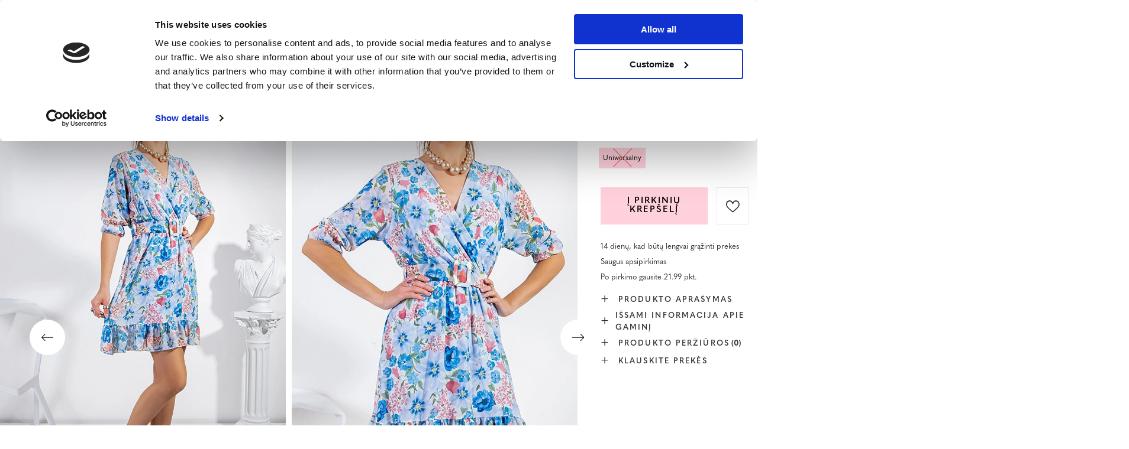

--- FILE ---
content_type: text/html; charset=utf-8
request_url: https://royalfashion.lt/product-lit-463637-Moteriska-melynos-spalvos-rastuota-suknele-Drabuziai.html
body_size: 25829
content:
<!DOCTYPE html>
<html lang="lt" class="--freeShipping --vat --gross " ><head><meta name='viewport' content='user-scalable=no, initial-scale = 1.0, maximum-scale = 1.0, width=device-width, viewport-fit=cover'/> <link rel="preload" crossorigin="anonymous" as="font" href="/gfx/custom/fontello_rf.woff?v=2"><meta http-equiv="Content-Type" content="text/html; charset=utf-8"><meta http-equiv="X-UA-Compatible" content="IE=edge"><title>Moteriška mėlynos spalvos raštuota suknelė - Drabužiai - Ecru | Royalfashion.lt – madingi ir pigūs batai</title><meta name="keywords" content=""><meta name="description" content="Pirkite batus 'Moteriška mėlynos spalvos raštuota suknelė - Drabužiai' už patrauklią kainą! Mūsų dėka Jūsų garderobą praturtins madinga ir patogi avalynė!"><link rel="icon" href="/gfx/lit/favicon.ico"><meta name="theme-color" content="#FFD1DC"><meta name="msapplication-navbutton-color" content="#FFD1DC"><meta name="apple-mobile-web-app-status-bar-style" content="#FFD1DC"><link rel="stylesheet" type="text/css" href="/gfx/lit/projector_style.css.gzip?r=1747069044"><link rel="preload stylesheet" as="style" href="/gfx/lit/style.css.gzip?r=1747069044"><script>var app_shop={urls:{prefix:'data="/gfx/'.replace('data="', '')+'lit/',graphql:'/graphql/v1/'},vars:{priceType:'gross',priceTypeVat:true,productDeliveryTimeAndAvailabilityWithBasket:false,geoipCountryCode:'US',},txt:{priceTypeText:' bruto',},fn:{},fnrun:{},files:[],graphql:{}};const getCookieByName=(name)=>{const value=`; ${document.cookie}`;const parts = value.split(`; ${name}=`);if(parts.length === 2) return parts.pop().split(';').shift();return false;};if(getCookieByName('freeeshipping_clicked')){document.documentElement.classList.remove('--freeShipping');}if(getCookieByName('rabateCode_clicked')){document.documentElement.classList.remove('--rabateCode');}</script><meta name="robots" content="index,follow"><meta name="rating" content="general"><meta name="Author" content="Royal Fashion Vipol based on IdoSell - the best online selling solutions for your e-store (www.idosell.com/shop).">
<!-- Begin LoginOptions html -->

<style>
#client_new_social .service_item[data-name="service_Apple"]:before, 
#cookie_login_social_more .service_item[data-name="service_Apple"]:before,
.oscop_contact .oscop_login__service[data-service="Apple"]:before {
    display: block;
    height: 2.6rem;
    content: url('/gfx/standards/apple.svg?r=1743165583');
}
.oscop_contact .oscop_login__service[data-service="Apple"]:before {
    height: auto;
    transform: scale(0.8);
}
#client_new_social .service_item[data-name="service_Apple"]:has(img.service_icon):before,
#cookie_login_social_more .service_item[data-name="service_Apple"]:has(img.service_icon):before,
.oscop_contact .oscop_login__service[data-service="Apple"]:has(img.service_icon):before {
    display: none;
}
</style>

<!-- End LoginOptions html -->

<!-- Open Graph -->
<meta property="og:type" content="website"><meta property="og:url" content="https://royalfashion.lt/product-lit-463637-Moteriska-melynos-spalvos-rastuota-suknele-Drabuziai.html
"><meta property="og:title" content="Moteriška mėlynos spalvos raštuota suknelė - Drabužiai"><meta property="og:description" content="Graži moteriška suknelė iki kelių, pagaminta iš lengvo ir erdvaus audinio su gėlių raštu. Elastinė juosta juosmenyje ir diržas. Modelis su voko iškirpte, 3/4 rankovėmis ir platėjančia apačia. Minkštas pamušalas apačioje."><meta property="og:site_name" content="Royal Fashion Vipol"><meta property="og:locale" content="lt_LT"><meta property="og:locale:alternate" content="ru_RU"><meta property="og:image" content="https://royalfashion.lt/hpeciai/9bd563462999916a9db8ece52e98eb76/lit_pl_Moteriska-melynos-spalvos-rastuota-suknele-Drabuziai-463637_1.webp"><meta property="og:image:width" content="500"><meta property="og:image:height" content="625"><link rel="manifest" href="https://royalfashion.lt/data/include/pwa/14/manifest.json?t=3"><meta name="apple-mobile-web-app-capable" content="yes"><meta name="apple-mobile-web-app-status-bar-style" content="black"><meta name="apple-mobile-web-app-title" content="Royalfashion.pl"><link rel="apple-touch-icon" href="/data/include/pwa/14/icon-128.png"><link rel="apple-touch-startup-image" href="/data/include/pwa/14/logo-512.png" /><meta name="msapplication-TileImage" content="/data/include/pwa/14/icon-144.png"><meta name="msapplication-TileColor" content="#2F3BA2"><meta name="msapplication-starturl" content="/"><script type="application/javascript">var _adblock = true;</script><script async src="/data/include/advertising.js"></script><script type="application/javascript">var statusPWA = {
                online: {
                    txt: "Połączono z internetem",
                    bg: "#5fa341"
                },
                offline: {
                    txt: "Brak połączenia z internetem",
                    bg: "#eb5467"
                }
            }</script><script async type="application/javascript" src="/ajax/js/pwa_online_bar.js?v=1&r=6"></script><script type="application/javascript" src="/ajax/js/webpush_subscription.js?v=1&r=4"></script><script type="application/javascript">WebPushHandler.publicKey = 'BKro4NIm/F7ml0jJCXVMzosB4FU8T25kVour4VunjJoE7XkuSuqWz+A//vobS9CuF1hG7R8r9X3KxY5HlZ2V9eo=';WebPushHandler.version = '1';WebPushHandler.setPermissionValue();</script>
<!-- End Open Graph -->

<link rel="canonical" href="https://royalfashion.lt/product-lit-463637-Moteriska-melynos-spalvos-rastuota-suknele-Drabuziai.html" />
<link rel="alternate" hreflang="lt-LT" href="https://royalfashion.lt/product-lit-463637-Moteriska-melynos-spalvos-rastuota-suknele-Drabuziai.html" />
<link rel="alternate" hreflang="ru" href="https://royalfashion.lt/product-rus-463637-GOLUBOE-ZHENSKOE-PLAT-E-S-PRINTOM.html" />
                <!-- Global site tag (gtag.js) -->
                <script  async src="https://www.googletagmanager.com/gtag/js?id=AW-10794066314"></script>
                <script >
                    window.dataLayer = window.dataLayer || [];
                    window.gtag = function gtag(){dataLayer.push(arguments);}
                    gtag('js', new Date());
                    
                    gtag('config', 'AW-10794066314', {"allow_enhanced_conversions":true});
gtag('config', 'G-0SY8QEWJMN');

                </script>
                            <!-- Google Tag Manager -->
                    <script >(function(w,d,s,l,i){w[l]=w[l]||[];w[l].push({'gtm.start':
                    new Date().getTime(),event:'gtm.js'});var f=d.getElementsByTagName(s)[0],
                    j=d.createElement(s),dl=l!='dataLayer'?'&l='+l:'';j.async=true;j.src=
                    'https://www.googletagmanager.com/gtm.js?id='+i+dl;f.parentNode.insertBefore(j,f);
                    })(window,document,'script','dataLayer','GTM-KZNLCZR');</script>
            <!-- End Google Tag Manager -->
<!-- Begin additional html or js -->


<!--353|14|83| modified: 2021-09-24 16:21:32-->
<style>
html[lang="lt"] #projector_ratings > div:nth-child(4) {
    display: none !important;
}
</style>
<!--361|14|87-->
<style>
#place-order #summary__newsletter, #place-order #summary__sms {
   display: none !important;
}
</style>
<!--533|14|141| modified: 2024-01-02 15:07:22-->
<style>
    .hotspot_labels_wrapper .hotspot_label.--bestseller {
        border-color: #ffd1dc !important;
        color: #000 !important;
        background: #ffd1dc !important;
        border-radius: 0 !important;
        font-weight: bold !important;
        text-transform: capitalize !important;
    }
    .hotspot_labels_wrapper .hotspot_label.--new {
        border-color: #10ac82 !important;
        color: #fff !important;
        background: #10ac82 !important;
        border-radius: 0 !important;
        font-weight: bold !important;
    }
    .hotspot_labels_wrapper .yousave_percent {
        border: 2px solid #fff !important;
    }
</style>
<!--535|14|153| modified: 2024-01-02 14:44:46-->
<style>
    li.--noBold:nth-child(2)>a:nth-child(1) {
        color: #cd0000 !important;
        text-transform: uppercase;
    }

    li.--noBold:nth-child(2)>a:nth-child(1)::after {
        content: " \1F3F7 \FE0F" !important;
    }

    .navbar-nav>li:nth-child(2)>a:nth-child(1) {
        color: #cd0000 !important;
        text-transform: uppercase;
    }

    .navbar-nav>li:nth-child(2)>a:nth-child(1)::after {
        content: " \1F3F7 \FE0F" !important;
    }
</style>


<!-- End additional html or js -->
                <script>
                if (window.ApplePaySession && window.ApplePaySession.canMakePayments()) {
                    var applePayAvailabilityExpires = new Date();
                    applePayAvailabilityExpires.setTime(applePayAvailabilityExpires.getTime() + 2592000000); //30 days
                    document.cookie = 'applePayAvailability=yes; expires=' + applePayAvailabilityExpires.toUTCString() + '; path=/;secure;'
                    var scriptAppleJs = document.createElement('script');
                    scriptAppleJs.src = "/ajax/js/apple.js?v=3";
                    if (document.readyState === "interactive" || document.readyState === "complete") {
                          document.body.append(scriptAppleJs);
                    } else {
                        document.addEventListener("DOMContentLoaded", () => {
                            document.body.append(scriptAppleJs);
                        });  
                    }
                } else {
                    document.cookie = 'applePayAvailability=no; path=/;secure;'
                }
                </script>
                <script>let paypalDate = new Date();
                    paypalDate.setTime(paypalDate.getTime() + 86400000);
                    document.cookie = 'payPalAvailability_EUR=-1; expires=' + paypalDate.getTime() + '; path=/; secure';
                </script><script src="/data/gzipFile/expressCheckout.js.gz"></script><link rel="preload" as="image" href="/hpeciai/18c29cb694d85ea9b1cbcd28b9f60d59/lit_pm_Moteriska-melynos-spalvos-rastuota-suknele-Drabuziai-463637_1.webp"><style>
								#main_banner1.skeleton .main_slider__item > a {
									padding-top: calc(960/768* 100%);
								}
								@media (min-width: 757px) {#main_banner1.skeleton .main_slider__item > a {
									padding-top: calc(452/1280* 100%);
								}}
								@media (min-width: 979px) {#main_banner1.skeleton .main_slider__item > a {
									padding-top: calc(1000/2000* 100%);
								}}
								#main_banner1 .main_slider__item > a.loading {
									padding-top: calc(960/768* 100%);
								}
								@media (min-width: 757px) {#main_banner1 .main_slider__item > a.loading {
									padding-top: calc(452/1280* 100%);
								}}
								@media (min-width: 979px) {#main_banner1 .main_slider__item > a.loading {
									padding-top: calc(1000/2000* 100%);
								}}
							</style><style>
									#photos_slider[data-skeleton] .photos__link:before {
										padding-top: calc(625/500* 100%);
									}
									@media (min-width: 979px) {.photos__slider[data-skeleton] .photos__figure:not(.--nav):first-child .photos__link {
										max-height: 625px;
									}}
								</style><link rel="preconnect" href="https://use.typekit.net"><link rel="stylesheet" href="https://use.typekit.net/odi6snr.css"><meta property="og:type" content="product"><meta property="product:retailer_part_no" content="463637"><meta property="og:image" content="hpeciai/d922e4b4214c4440265cf095edaae7a7/pol_il_Wzorzysta-sukienka-damska-w-kolorze-niebieskim-Odziez-463637.jpg"><meta property="og:title" content="Moteriška mėlynos spalvos raštuota suknelė - Drabužiai"><meta property="product:category" content="Sukienki"><meta property="product:category" content="Sukienki"><meta property="product:price:amount" content="21.99"></head><body><script async
                                  data_environment = "production";
                                  src="https://eu-library.klarnaservices.com/lib.js"
                                  data-client-id="eb0ab253-95fb-56a4-8b87-f7e9d534771d"></script><div id="container" class="projector_page container max-width-1200" data-banner="true"><header class=" commercial_banner"><script class="ajaxLoad">
                app_shop.vars.vat_registered = "true";
                app_shop.vars.currency_format = "###,##0.00";
                
                    app_shop.vars.currency_before_value = false;
                
                    app_shop.vars.currency_space = true;
                
                app_shop.vars.symbol = "€";
                app_shop.vars.id= "EUR";
                app_shop.vars.baseurl = "http://royalfashion.lt/";
                app_shop.vars.sslurl= "https://royalfashion.lt/";
                app_shop.vars.curr_url= "%2Fproduct-lit-463637-Moteriska-melynos-spalvos-rastuota-suknele-Drabuziai.html";
                

                var currency_decimal_separator = ',';
                var currency_grouping_separator = ' ';

                
                    app_shop.vars.blacklist_extension = ["exe","com","swf","js","php"];
                
                    app_shop.vars.blacklist_mime = ["application/javascript","application/octet-stream","message/http","text/javascript","application/x-deb","application/x-javascript","application/x-shockwave-flash","application/x-msdownload"];
                
                    app_shop.urls.contact = "/contact-lit.html";
                </script><div id="viewType" style="display:none"></div><div id="freeShipping" class="freeShipping"><span class="freeShipping__info">Nemokamas pristatymas</span><strong class="freeShipping__val">
						iš 
						41,09 €</strong><a href="" class="freeShipping__close"></a></div><div id="logo" class="d-flex align-items-center" data-bg="/data/gfx/mask/lit/top_14_big.png"><a href="https://royalfashion.lt/" target="_self"><img src="/data/gfx/mask/lit/logo_14_big.png" alt="royalfashion.lt" width="319" height="120"></a></div><nav id="menu_categories" class="wide"><button type="button" class="navbar-toggler"></button><div class="navbar-collapse" id="menu_navbar"><ul class="navbar-nav mx-md-n2"><li class="nav-item"><a  href="/lit_m_Naujoves-837.html" target="_self" title="Naujovės" class="nav-link nav-gfx" ><img class="b-lazy" alt="Naujovės" title="Naujovės" data-src="/data/gfx/lit/navigation/1_1_i_837.jpg"><span class="gfx_lvl_1 d-none">Naujovės</span></a></li><li class="nav-item"><a  href="/lit_m_Kosmetika-10951.html" target="_self" title="Kosmetika" class="nav-link" >Kosmetika</a><ul class="navbar-subnav"><li class="nav-item"><a  href="/lit_m_Kosmetika_Kunas-10954.html" target="_self" title="Kūnas" class="nav-link" >Kūnas</a></li><li class="nav-item"><a  href="/lit_m_Kosmetika_Veidas-10955.html" target="_self" title="Veidas" class="nav-link" >Veidas</a></li><li class="nav-item"><a  href="/lit_m_Kosmetika_Plaukai-10956.html" target="_self" title="Plaukai" class="nav-link" >Plaukai</a></li><li class="nav-item"><a  href="/lit_m_Kosmetika_Rankos-10957.html" target="_self" title="Rankos" class="nav-link" >Rankos</a></li><li class="nav-item"><a  href="/lit_m_Kosmetika_Kvapai-10958.html" target="_self" title="Kvapai" class="nav-link" >Kvapai</a></li><li class="nav-item"><a  href="/lit_m_Kosmetika_Cheminiai-produktai-10959.html" target="_self" title="Cheminiai produktai" class="nav-link" >Cheminiai produktai</a></li><li class="nav-item"><a  href="/lit_m_Kosmetika_Makijaz-10963.html" target="_self" title="Makijaż" class="nav-link" >Makijaż</a><ul class="navbar-subsubnav"><li class="nav-item"><a  href="/lit_m_Kosmetika_Makijaz_Twarz-10964.html" target="_self" title="Twarz" class="nav-link" >Twarz</a></li><li class="nav-item"><a  href="/lit_m_Kosmetika_Makijaz_Oczy-10965.html" target="_self" title="Oczy" class="nav-link" >Oczy</a></li><li class="nav-item"><a  href="/lit_m_Kosmetika_Makijaz_Usta-10966.html" target="_self" title="Usta" class="nav-link" >Usta</a></li></ul></li><li class="nav-item"><a  href="/lit_m_Kosmetika_Higiena-10967.html" target="_self" title="Higiena" class="nav-link" >Higiena</a></li></ul></li><li class="nav-item"><a  href="https://royalfashion.lt/Bestseller-sbestseller-lit.html" target="_self" title="Perkamiausia prekė" class="nav-link nav-gfx" ><img class="b-lazy" alt="Perkamiausia prekė" title="Perkamiausia prekė" data-src="/data/gfx/lit/navigation/1_1_i_856.jpg"><span class="gfx_lvl_1 d-none">Perkamiausia prekė</span></a></li><li class="nav-item"><a  href="/lit_m_ISPARDAVIMAS-3170.html" target="_self" title="IŠPARDAVIMAS" class="nav-link" >IŠPARDAVIMAS</a><ul class="navbar-subnav"><li class="nav-item"><a  href="/lit_m_ISPARDAVIMAS_OUTLET-759.html" target="_self" title="OUTLET" class="nav-link nav-gfx" ><img class="gfx_lvl_2 b-lazy" alt="OUTLET" title="OUTLET" data-src="/data/gfx/lit/navigation/1_1_i_759.jpg"><span class="gfx_lvl_2 d-none">OUTLET</span></a></li><li class="nav-item"><a  href="/lit_m_ISPARDAVIMAS_Akcija-947.html" target="_self" title="Akcija" class="nav-link nav-gfx" ><img class="gfx_lvl_2 b-lazy" alt="Akcija" title="Akcija" data-src="/data/gfx/lit/navigation/1_1_i_947.webp"><span class="gfx_lvl_2 d-none">Akcija</span></a></li><li class="nav-item"><a  href="/lit_m_ISPARDAVIMAS_Paskutiniai-vienetai-474.html" target="_self" title="Paskutiniai vienetai" class="nav-link nav-gfx" ><img class="gfx_lvl_2 b-lazy" alt="Paskutiniai vienetai" title="Paskutiniai vienetai" data-src="/data/gfx/lit/navigation/1_1_i_474.jpg"><span class="gfx_lvl_2 d-none">Paskutiniai vienetai</span></a></li><li class="nav-item"><a  href="/lit_m_ISPARDAVIMAS_LATO-DO-29-99-zl-10933.html" target="_self" title="LATO DO 29,99 zł" class="nav-link" >LATO DO 29,99 zł</a></li></ul></li><li class="nav-item"><a  href="/lit_m_Avalyne-100.html" target="_self" title="Avalynė" class="nav-link nav-gfx" ><img class="b-lazy" alt="Avalynė" title="Avalynė" data-src="/data/gfx/lit/navigation/1_1_i_100.webp"><span class="gfx_lvl_1 d-none">Avalynė</span></a><ul class="navbar-subnav"><li class="nav-item"><a  href="/lit_m_Avalyne_Papludimio-slepetes-209.html" target="_self" title="Paplūdimio šlepetės" class="nav-link nav-gfx" ><img class="gfx_lvl_2 b-lazy" alt="Paplūdimio šlepetės" title="Paplūdimio šlepetės" data-src="/data/gfx/lit/navigation/1_1_i_209.webp"><span class="gfx_lvl_2 d-none">Paplūdimio šlepetės</span></a><ul class="navbar-subsubnav"><li class="nav-item"><a  href="/lit_m_Avalyne_Papludimio-slepetes_Plokscios-slepetes-1462.html" target="_self" title="Plokščios šlepetės" class="nav-link" >Plokščios šlepetės</a></li><li class="nav-item"><a  href="/lit_m_Avalyne_Papludimio-slepetes_Slepetes-su-kulnais-6693.html" target="_self" title="Šlepetės su kulnais" class="nav-link" >Šlepetės su kulnais</a></li><li class="nav-item"><a  href="/lit_m_Avalyne_Papludimio-slepetes_Baseino-slepetes-1460.html" target="_self" title="Baseino šlepetės" class="nav-link" >Baseino šlepetės</a></li><li class="nav-item"><a  href="/lit_m_Avalyne_Papludimio-slepetes_Slepetes-per-pirsta-2694.html" target="_self" title="Šlepetės per pirštą" class="nav-link nav-gfx" ><img class="gfx_lvl_3 b-lazy" alt="Šlepetės per pirštą" title="Šlepetės per pirštą" data-src="/data/gfx/lit/navigation/1_1_i_2694.webp"><span class="gfx_lvl_3 d-none">Šlepetės per pirštą</span></a></li></ul></li><li class="nav-item"><a  href="/lit_m_Avalyne_Sandalai-173.html" target="_self" title="Sandalai" class="nav-link nav-gfx" ><img class="gfx_lvl_2 b-lazy" alt="Sandalai" title="Sandalai" data-src="/data/gfx/lit/navigation/1_1_i_173.webp"><span class="gfx_lvl_2 d-none">Sandalai</span></a><ul class="navbar-subsubnav"><li class="nav-item"><a  href="/lit_m_Avalyne_Sandalai_Basutes-882.html" target="_self" title="Basutės" class="nav-link nav-gfx" ><img class="gfx_lvl_3 b-lazy" alt="Basutės" title="Basutės" data-src="/data/gfx/lit/navigation/1_1_i_882.jpg"><span class="gfx_lvl_3 d-none">Basutės</span></a></li><li class="nav-item"><a  href="/lit_m_Avalyne_Sandalai_Basutes-su-kulniukais-880.html" target="_self" title="Basutės su kulniukais" class="nav-link nav-gfx" ><img class="gfx_lvl_3 b-lazy" alt="Basutės su kulniukais" title="Basutės su kulniukais" data-src="/data/gfx/lit/navigation/1_1_i_880.jpg"><span class="gfx_lvl_3 d-none">Basutės su kulniukais</span></a></li><li class="nav-item"><a  href="/lit_m_Avalyne_Sandalai_Sandalai-ant-auksto-kulno-881.html" target="_self" title="Sandalai ant aukšto kulno" class="nav-link nav-gfx" ><img class="gfx_lvl_3 b-lazy" alt="Sandalai ant aukšto kulno" title="Sandalai ant aukšto kulno" data-src="/data/gfx/lit/navigation/1_1_i_881.jpg"><span class="gfx_lvl_3 d-none">Sandalai ant aukšto kulno</span></a></li><li class="nav-item"><a  href="/lit_m_Avalyne_Sandalai_Basutes-su-platforma-883.html" target="_self" title="Basutės su platforma" class="nav-link nav-gfx" ><img class="gfx_lvl_3 b-lazy" alt="Basutės su platforma" title="Basutės su platforma" data-src="/data/gfx/lit/navigation/1_1_i_883.jpg"><span class="gfx_lvl_3 d-none">Basutės su platforma</span></a></li></ul></li><li class="nav-item"><a  href="/lit_m_Avalyne_Espadriles-185.html" target="_self" title="Espadrilės" class="nav-link nav-gfx" ><img class="gfx_lvl_2 b-lazy" alt="Espadrilės" title="Espadrilės" data-src="/data/gfx/lit/navigation/1_1_i_185.webp"><span class="gfx_lvl_2 d-none">Espadrilės</span></a><ul class="navbar-subsubnav"><li class="nav-item"><a  href="/lit_m_Avalyne_Espadriles_Espadriles-ant-plokscio-pado-1418.html" target="_self" title="Espadrilės ant plokščio pado" class="nav-link nav-gfx" ><img class="gfx_lvl_3 b-lazy" alt="Espadrilės ant plokščio pado" title="Espadrilės ant plokščio pado" data-src="/data/gfx/lit/navigation/1_1_i_1418.jpg"><span class="gfx_lvl_3 d-none">Espadrilės ant plokščio pado</span></a></li><li class="nav-item"><a  href="/lit_m_Avalyne_Espadriles_Espadriles-ant-platformos-1420.html" target="_self" title="Espadrilės ant platformos" class="nav-link nav-gfx" ><img class="gfx_lvl_3 b-lazy" alt="Espadrilės ant platformos" title="Espadrilės ant platformos" data-src="/data/gfx/lit/navigation/1_1_i_1420.jpg"><span class="gfx_lvl_3 d-none">Espadrilės ant platformos</span></a></li></ul></li><li class="nav-item"><a  href="/lit_m_Avalyne_Naujoves-2525.html" target="_self" title="Naujovės" class="nav-link nav-gfx" ><img class="gfx_lvl_2 b-lazy" alt="Naujovės" title="Naujovės" data-src="/data/gfx/lit/navigation/1_1_i_2525.webp"><span class="gfx_lvl_2 d-none">Naujovės</span></a><ul class="navbar-subsubnav"><li class="nav-item"><a  href="/lit_m_Avalyne_Naujoves_Avalyne-3167.html" target="_self" title="Avalynė" class="nav-link nav-gfx" ><img class="gfx_lvl_3 b-lazy" alt="Avalynė" title="Avalynė" data-src="/data/gfx/lit/navigation/1_1_i_3167.webp"><span class="gfx_lvl_3 d-none">Avalynė</span></a></li></ul></li><li class="nav-item"><a  href="/lit_m_Avalyne_Sportiniai-batai-195.html" target="_self" title="Sportiniai batai" class="nav-link nav-gfx" ><img class="gfx_lvl_2 b-lazy" alt="Sportiniai batai" title="Sportiniai batai" data-src="/data/gfx/lit/navigation/1_1_i_195.webp"><span class="gfx_lvl_2 d-none">Sportiniai batai</span></a><ul class="navbar-subsubnav"><li class="nav-item"><a  href="/lit_m_Avalyne_Sportiniai-batai_Daddy-shoes-Ugly-shoes-1317.html" target="_self" title="Daddy shoes / Ugly shoes" class="nav-link nav-gfx" ><img class="gfx_lvl_3 b-lazy" alt="Daddy shoes / Ugly shoes" title="Daddy shoes / Ugly shoes" data-src="/data/gfx/lit/navigation/1_1_i_1317.jpg"><span class="gfx_lvl_3 d-none">Daddy shoes / Ugly shoes</span></a></li><li class="nav-item"><a  href="/lit_m_Avalyne_Sportiniai-batai_Casual-1318.html" target="_self" title="Casual" class="nav-link nav-gfx" ><img class="gfx_lvl_3 b-lazy" alt="Casual" title="Casual" data-src="/data/gfx/lit/navigation/1_1_i_1318.jpg"><span class="gfx_lvl_3 d-none">Casual</span></a></li><li class="nav-item"><a  href="/lit_m_Avalyne_Sportiniai-batai_Begimas-manksta-ir-treniruotes-4633.html" target="_self" title="Bėgimas, mankšta ir treniruotės" class="nav-link" >Bėgimas, mankšta ir treniruotės</a></li><li class="nav-item"><a  href="/lit_m_Avalyne_Sportiniai-batai_Sneakersy-180.html" target="_self" title="Sneakersy" class="nav-link nav-gfx" ><img class="gfx_lvl_3 b-lazy" alt="Sneakersy" title="Sneakersy" data-src="/data/gfx/lit/navigation/1_1_i_180.webp"><span class="gfx_lvl_3 d-none">Sneakersy</span></a></li><li class="nav-item"><a  href="/lit_m_Avalyne_Sportiniai-batai_Izoliuoti-batai-4634.html" target="_self" title="Izoliuoti batai" class="nav-link" >Izoliuoti batai</a></li><li class="nav-item"><a  href="/lit_m_Avalyne_Sportiniai-batai_Sportowe-10942.html" target="_self" title="Sportowe" class="nav-link" >Sportowe</a></li></ul></li><li class="nav-item"><a  href="/lit_m_Avalyne_Sportbaciai-1479.html" target="_self" title="Sportbačiai" class="nav-link nav-gfx" ><img class="gfx_lvl_2 b-lazy" alt="Sportbačiai" title="Sportbačiai" data-src="/data/gfx/lit/navigation/1_1_i_1479.webp"><span class="gfx_lvl_2 d-none">Sportbačiai</span></a><ul class="navbar-subsubnav"><li class="nav-item"><a  href="/lit_m_Avalyne_Sportbaciai_Sportbaciai-1319.html" target="_self" title="Sportbačiai" class="nav-link nav-gfx" ><img class="gfx_lvl_3 b-lazy" alt="Sportbačiai" title="Sportbačiai" data-src="/data/gfx/lit/navigation/1_1_i_1319.jpg"><span class="gfx_lvl_3 d-none">Sportbačiai</span></a></li><li class="nav-item"><a  href="/lit_m_Avalyne_Sportbaciai_Slip-on-205.html" target="_self" title="Slip on" class="nav-link nav-gfx" ><img class="gfx_lvl_3 b-lazy" alt="Slip on" title="Slip on" data-src="/data/gfx/lit/navigation/1_1_i_205.jpg"><span class="gfx_lvl_3 d-none">Slip on</span></a></li><li class="nav-item"><a  href="/lit_m_Avalyne_Sportbaciai_Kedai-2698.html" target="_self" title="Kedai" class="nav-link" >Kedai</a></li></ul></li><li class="nav-item"><a  href="/lit_m_Avalyne_Pusbaciai-207.html" target="_self" title="Pusbačiai" class="nav-link nav-gfx" ><img class="gfx_lvl_2 b-lazy" alt="Pusbačiai" title="Pusbačiai" data-src="/data/gfx/lit/navigation/1_1_i_207.webp"><span class="gfx_lvl_2 d-none">Pusbačiai</span></a></li><li class="nav-item"><a  href="/lit_m_Avalyne_Mokasinai-4635.html" target="_self" title="Mokasinai" class="nav-link nav-gfx" ><img class="gfx_lvl_2 b-lazy" alt="Mokasinai" title="Mokasinai" data-src="/data/gfx/lit/navigation/1_1_i_4635.webp"><span class="gfx_lvl_2 d-none">Mokasinai</span></a><ul class="navbar-subsubnav"><li class="nav-item"><a  href="/lit_m_Avalyne_Mokasinai_Mokasyny-na-plaskiej-podeszwie-10940.html" target="_self" title="Mokasyny na płaskiej podeszwie" class="nav-link" >Mokasyny na płaskiej podeszwie</a></li><li class="nav-item"><a  href="/lit_m_Avalyne_Mokasinai_Mokasyny-na-obcasie-10941.html" target="_self" title="Mokasyny na obcasie" class="nav-link" >Mokasyny na obcasie</a></li></ul></li><li class="nav-item"><a  href="/lit_m_Avalyne_Balerinos-bateliai-171.html" target="_self" title="Balerinos bateliai" class="nav-link nav-gfx" ><img class="gfx_lvl_2 b-lazy" alt="Balerinos bateliai" title="Balerinos bateliai" data-src="/data/gfx/lit/navigation/1_1_i_171.webp"><span class="gfx_lvl_2 d-none">Balerinos bateliai</span></a><ul class="navbar-subsubnav"><li class="nav-item"><a  href="/lit_m_Avalyne_Balerinos-bateliai_Klasikines-balerinos-1323.html" target="_self" title="Klasikinės balerinos" class="nav-link nav-gfx" ><img class="gfx_lvl_3 b-lazy" alt="Klasikinės balerinos" title="Klasikinės balerinos" data-src="/data/gfx/lit/navigation/1_1_i_1323.jpg"><span class="gfx_lvl_3 d-none">Klasikinės balerinos</span></a></li><li class="nav-item"><a  href="/lit_m_Avalyne_Balerinos-bateliai_Gumines-balerinos-835.html" target="_self" title="Guminės balerinos" class="nav-link nav-gfx" ><img class="gfx_lvl_3 b-lazy" alt="Guminės balerinos" title="Guminės balerinos" data-src="/data/gfx/lit/navigation/1_1_i_835.jpg"><span class="gfx_lvl_3 d-none">Guminės balerinos</span></a></li></ul></li><li class="nav-item"><a  href="/lit_m_Avalyne_Bateliai-179.html" target="_self" title="Bateliai" class="nav-link nav-gfx" ><img class="gfx_lvl_2 b-lazy" alt="Bateliai" title="Bateliai" data-src="/data/gfx/lit/navigation/1_1_i_179.webp"><span class="gfx_lvl_2 d-none">Bateliai</span></a><ul class="navbar-subsubnav"><li class="nav-item"><a  href="/lit_m_Avalyne_Bateliai_Klasikiniai-1322.html" target="_self" title="Klasikiniai" class="nav-link nav-gfx" ><img class="gfx_lvl_3 b-lazy" alt="Klasikiniai" title="Klasikiniai" data-src="/data/gfx/lit/navigation/1_1_i_1322.jpg"><span class="gfx_lvl_3 d-none">Klasikiniai</span></a></li></ul></li><li class="nav-item"><a  href="/lit_m_Avalyne_Aukstakulniai-757.html" target="_self" title="Aukštakulniai" class="nav-link nav-gfx" ><img class="gfx_lvl_2 b-lazy" alt="Aukštakulniai" title="Aukštakulniai" data-src="/data/gfx/lit/navigation/1_1_i_757.webp"><span class="gfx_lvl_2 d-none">Aukštakulniai</span></a></li><li class="nav-item"><a  href="/lit_m_Avalyne_Batai-174.html" target="_self" title="Batai" class="nav-link nav-gfx" ><img class="gfx_lvl_2 b-lazy" alt="Batai" title="Batai" data-src="/data/gfx/lit/navigation/1_1_i_174.webp"><span class="gfx_lvl_2 d-none">Batai</span></a><ul class="navbar-subsubnav"><li class="nav-item"><a  href="/lit_m_Avalyne_Batai_Batai-su-lygiapadziai-875.html" target="_self" title="Batai su lygiapadžiai" class="nav-link nav-gfx" ><img class="gfx_lvl_3 b-lazy" alt="Batai su lygiapadžiai" title="Batai su lygiapadžiai" data-src="/data/gfx/lit/navigation/1_1_i_875.jpg"><span class="gfx_lvl_3 d-none">Batai su lygiapadžiai</span></a></li><li class="nav-item"><a  href="/lit_m_Avalyne_Batai_Aukstakulniai-aulinukai-872.html" target="_self" title="Aukštakulniai aulinukai" class="nav-link nav-gfx" ><img class="gfx_lvl_3 b-lazy" alt="Aukštakulniai aulinukai" title="Aukštakulniai aulinukai" data-src="/data/gfx/lit/navigation/1_1_i_872.jpg"><span class="gfx_lvl_3 d-none">Aukštakulniai aulinukai</span></a></li><li class="nav-item"><a  href="/lit_m_Avalyne_Batai_Aulinukai-ant-platformos-870.html" target="_self" title="Aulinukai ant platformos" class="nav-link nav-gfx" ><img class="gfx_lvl_3 b-lazy" alt="Aulinukai ant platformos" title="Aulinukai ant platformos" data-src="/data/gfx/lit/navigation/1_1_i_870.jpg"><span class="gfx_lvl_3 d-none">Aulinukai ant platformos</span></a></li><li class="nav-item"><a  href="/lit_m_Avalyne_Batai_Aulinukai-su-kulnu-871.html" target="_self" title="Aulinukai su kulnu" class="nav-link nav-gfx" ><img class="gfx_lvl_3 b-lazy" alt="Aulinukai su kulnu" title="Aulinukai su kulnu" data-src="/data/gfx/lit/navigation/1_1_i_871.jpg"><span class="gfx_lvl_3 d-none">Aulinukai su kulnu</span></a></li><li class="nav-item"><a  href="/lit_m_Avalyne_Batai_Suvarstomi-aulinukai-877.html" target="_self" title="Suvarstomi aulinukai" class="nav-link nav-gfx" ><img class="gfx_lvl_3 b-lazy" alt="Suvarstomi aulinukai" title="Suvarstomi aulinukai" data-src="/data/gfx/lit/navigation/1_1_i_877.jpg"><span class="gfx_lvl_3 d-none">Suvarstomi aulinukai</span></a></li><li class="nav-item"><a  href="/lit_m_Avalyne_Batai_Aulinukai-su-platforma-876.html" target="_self" title="Aulinukai su platforma" class="nav-link nav-gfx" ><img class="gfx_lvl_3 b-lazy" alt="Aulinukai su platforma" title="Aulinukai su platforma" data-src="/data/gfx/lit/navigation/1_1_i_876.jpg"><span class="gfx_lvl_3 d-none">Aulinukai su platforma</span></a></li><li class="nav-item"><a  href="/lit_m_Avalyne_Batai_Stibletai-moterims-758.html" target="_self" title="Štibletai moterims" class="nav-link nav-gfx" ><img class="gfx_lvl_3 b-lazy" alt="Štibletai moterims" title="Štibletai moterims" data-src="/data/gfx/lit/navigation/1_1_i_758.jpg"><span class="gfx_lvl_3 d-none">Štibletai moterims</span></a></li><li class="nav-item"><a  href="/lit_m_Avalyne_Batai_Kauboju-batai-925.html" target="_self" title="Kaubojų batai" class="nav-link nav-gfx" ><img class="gfx_lvl_3 b-lazy" alt="Kaubojų batai" title="Kaubojų batai" data-src="/data/gfx/lit/navigation/1_1_i_925.webp"><span class="gfx_lvl_3 d-none">Kaubojų batai</span></a></li><li class="nav-item"><a  href="/lit_m_Avalyne_Batai_Batai-be-izoliacijos-4627.html" target="_self" title="Batai be izoliacijos" class="nav-link" >Batai be izoliacijos</a></li><li class="nav-item"><a  href="/lit_m_Avalyne_Batai_Batai-su-svelnia-izoliacija-4628.html" target="_self" title="Batai su švelnia izoliacija" class="nav-link" >Batai su švelnia izoliacija</a></li><li class="nav-item"><a  href="/lit_m_Avalyne_Batai_Batai-su-stora-izoliacija-4629.html" target="_self" title="Batai su stora izoliacija" class="nav-link" >Batai su stora izoliacija</a></li><li class="nav-item"><a  href="/lit_m_Avalyne_Batai_Geriausiai-parduodamas-3148.html" target="_self" title="Geriausiai parduodamas" class="nav-link" >Geriausiai parduodamas</a></li><li class="nav-item"><a  href="/lit_m_Avalyne_Batai_Naujove-3147.html" target="_self" title="Naujovė" class="nav-link" >Naujovė</a></li></ul></li><li class="nav-item"><a  href="/lit_m_Avalyne_Suvarstomi-aulinukai-756.html" target="_self" title="Suvarstomi aulinukai" class="nav-link nav-gfx" ><img class="gfx_lvl_2 b-lazy" alt="Suvarstomi aulinukai" title="Suvarstomi aulinukai" data-src="/data/gfx/lit/navigation/1_1_i_756.webp"><span class="gfx_lvl_2 d-none">Suvarstomi aulinukai</span></a></li><li class="nav-item"><a  href="/lit_m_Avalyne_Zygio-batai-204.html" target="_self" title="Žygio batai" class="nav-link nav-gfx" ><img class="gfx_lvl_2 b-lazy" alt="Žygio batai" title="Žygio batai" data-src="/data/gfx/lit/navigation/1_1_i_204.webp"><span class="gfx_lvl_2 d-none">Žygio batai</span></a></li><li class="nav-item"><a  href="/lit_m_Avalyne_Ilgaauliai-batai-176.html" target="_self" title="Ilgaauliai batai" class="nav-link nav-gfx" ><img class="gfx_lvl_2 b-lazy" alt="Ilgaauliai batai" title="Ilgaauliai batai" data-src="/data/gfx/lit/navigation/1_1_i_176.webp"><span class="gfx_lvl_2 d-none">Ilgaauliai batai</span></a><ul class="navbar-subsubnav"><li class="nav-item"><a  href="/lit_m_Avalyne_Ilgaauliai-batai_Blauzdos-ilgio-batai-950.html" target="_self" title="Blauzdos ilgio batai" class="nav-link nav-gfx" ><img class="gfx_lvl_3 b-lazy" alt="Blauzdos ilgio batai" title="Blauzdos ilgio batai" data-src="/data/gfx/lit/navigation/1_1_i_950.jpg"><span class="gfx_lvl_3 d-none">Blauzdos ilgio batai</span></a></li><li class="nav-item"><a  href="/lit_m_Avalyne_Ilgaauliai-batai_Ilgaauliai-iki-keliu-948.html" target="_self" title="Ilgaauliai iki kelių" class="nav-link nav-gfx" ><img class="gfx_lvl_3 b-lazy" alt="Ilgaauliai iki kelių" title="Ilgaauliai iki kelių" data-src="/data/gfx/lit/navigation/1_1_i_948.jpg"><span class="gfx_lvl_3 d-none">Ilgaauliai iki kelių</span></a></li><li class="nav-item"><a  href="/lit_m_Avalyne_Ilgaauliai-batai_Ilgaauliai-per-kelius-949.html" target="_self" title="Ilgaauliai per kelius" class="nav-link nav-gfx" ><img class="gfx_lvl_3 b-lazy" alt="Ilgaauliai per kelius" title="Ilgaauliai per kelius" data-src="/data/gfx/lit/navigation/1_1_i_949.jpg"><span class="gfx_lvl_3 d-none">Ilgaauliai per kelius</span></a></li><li class="nav-item"><a  href="/lit_m_Avalyne_Ilgaauliai-batai_Batai-be-izoliacijos-4630.html" target="_self" title="Batai be izoliacijos" class="nav-link" >Batai be izoliacijos</a></li><li class="nav-item"><a  href="/lit_m_Avalyne_Ilgaauliai-batai_Batai-su-izoliacija-4631.html" target="_self" title="Batai su izoliacija" class="nav-link" >Batai su izoliacija</a></li><li class="nav-item"><a  href="/lit_m_Avalyne_Ilgaauliai-batai_Batai-ploksciu-kulnu-10943.html" target="_self" title="Batai plokščiu kulnu" class="nav-link" >Batai plokščiu kulnu</a></li><li class="nav-item"><a  href="/lit_m_Avalyne_Ilgaauliai-batai_Batai-su-kulnu-10944.html" target="_self" title="Batai su kulnu" class="nav-link" >Batai su kulnu</a></li></ul></li><li class="nav-item"><a  href="/lit_m_Avalyne_Sniego-batai-206.html" target="_self" title="Sniego batai" class="nav-link nav-gfx" ><img class="gfx_lvl_2 b-lazy" alt="Sniego batai" title="Sniego batai" data-src="/data/gfx/lit/navigation/1_1_i_206.webp"><span class="gfx_lvl_2 d-none">Sniego batai</span></a></li><li class="nav-item"><a  href="/lit_m_Avalyne_Kaliosai-183.html" target="_self" title="Kaliošai" class="nav-link nav-gfx" ><img class="gfx_lvl_2 b-lazy" alt="Kaliošai" title="Kaliošai" data-src="/data/gfx/lit/navigation/1_1_i_183.webp"><span class="gfx_lvl_2 d-none">Kaliošai</span></a><ul class="navbar-subsubnav"><li class="nav-item"><a  href="/lit_m_Avalyne_Kaliosai_Guminiai-batai-lakuotas-878.html" target="_self" title="Guminiai batai lakuotas" class="nav-link nav-gfx" ><img class="gfx_lvl_3 b-lazy" alt="Guminiai batai lakuotas" title="Guminiai batai lakuotas" data-src="/data/gfx/lit/navigation/1_1_i_878.jpg"><span class="gfx_lvl_3 d-none">Guminiai batai lakuotas</span></a></li><li class="nav-item"><a  href="/lit_m_Avalyne_Kaliosai_Guminiai-batai-matinis-879.html" target="_self" title="Guminiai batai matinis" class="nav-link nav-gfx" ><img class="gfx_lvl_3 b-lazy" alt="Guminiai batai matinis" title="Guminiai batai matinis" data-src="/data/gfx/lit/navigation/1_1_i_879.jpg"><span class="gfx_lvl_3 d-none">Guminiai batai matinis</span></a></li></ul></li><li class="nav-item"><a  href="/lit_m_Avalyne_Slepetes-818.html" target="_self" title="Šlepetės" class="nav-link nav-gfx" ><img class="gfx_lvl_2 b-lazy" alt="Šlepetės" title="Šlepetės" data-src="/data/gfx/lit/navigation/1_1_i_818.webp"><span class="gfx_lvl_2 d-none">Šlepetės</span></a></li><li class="nav-item"><a  href="/lit_m_Avalyne_Buty-na-Wielkie-Wyjscie-10936.html" target="_self" title="Buty na Wielkie Wyjście" class="nav-link" >Buty na Wielkie Wyjście</a></li><li class="nav-item"><a  href="/lit_m_Avalyne_UGC-10968.html" target="_self" title="UGC" class="nav-link" >UGC</a></li></ul></li><li class="nav-item"><a  href="/lit_m_MOTERIS-2333.html" target="_self" title="MOTERIS" class="nav-link nav-gfx" ><img class="b-lazy" alt="MOTERIS" title="MOTERIS" data-src="/data/gfx/lit/navigation/1_1_i_2333.webp"><span class="gfx_lvl_1 d-none">MOTERIS</span></a><ul class="navbar-subnav"><li class="nav-item"><a  href="https://royalfashion.lt/Bestseller-sbestseller-lit.html" target="_self" title="Geriausiai parduodamas" class="nav-link nav-gfx" ><img class="gfx_lvl_2 b-lazy" alt="Geriausiai parduodamas" title="Geriausiai parduodamas" data-src="/data/gfx/lit/navigation/1_1_i_2516.webp"><span class="gfx_lvl_2 d-none">Geriausiai parduodamas</span></a><ul class="navbar-subsubnav"><li class="nav-item"><a  href="/lit_m_MOTERIS_Geriausiai-parduodamas_Avalyne-10887.html" target="_self" title="Avalynė" class="nav-link" >Avalynė</a></li><li class="nav-item"><a  href="/lit_m_MOTERIS_Geriausiai-parduodamas_Drabuziai-10888.html" target="_self" title="Drabužiai" class="nav-link" >Drabužiai</a></li></ul></li><li class="nav-item"><a  href="/lit_m_ISPARDAVIMAS_OUTLET-759.html" target="_self" title="OUTLET" class="nav-link nav-gfx" ><img class="gfx_lvl_2 b-lazy" alt="OUTLET" title="OUTLET" data-src="/data/gfx/lit/navigation/1_1_i_9314.webp"><span class="gfx_lvl_2 d-none">OUTLET</span></a></li><li class="nav-item"><a  href="/lit_m_MOTERIS_SALE-10925.html" target="_self" title="SALE" class="nav-link" >SALE</a></li><li class="nav-item"><a  href="/lit_m_MOTERIS_Promotion-summer-10937.html" target="_self" title="Promotion summer" class="nav-link" >Promotion summer</a></li><li class="nav-item"><a  href="/lit_m_MOTERIS_Promotion-sport-10938.html" target="_self" title="Promotion sport" class="nav-link" >Promotion sport</a></li><li class="nav-item"><a  href="/lit_m_MOTERIS_Promotion-tenisowki-trampki-10939.html" target="_self" title="Promotion tenisowki trampki" class="nav-link" >Promotion tenisowki trampki</a></li></ul></li><li class="nav-item active"><a  href="/lit_m_DRABUZIAI-981.html" target="_self" title="DRABUŽIAI" class="nav-link active nav-gfx" ><img class="b-lazy" alt="DRABUŽIAI" title="DRABUŽIAI" data-src="/data/gfx/lit/navigation/1_1_i_981.webp"><span class="gfx_lvl_1 d-none">DRABUŽIAI</span></a><ul class="navbar-subnav"><li class="nav-item"><a  href="/lit_m_DRABUZIAI_Kelnes-2508.html" target="_self" title="Kelnės" class="nav-link nav-gfx" ><img class="gfx_lvl_2 b-lazy" alt="Kelnės" title="Kelnės" data-src="/data/gfx/lit/navigation/1_1_i_2508.webp"><span class="gfx_lvl_2 d-none">Kelnės</span></a><ul class="navbar-subsubnav"><li class="nav-item"><a  href="/lit_m_DRABUZIAI_Kelnes_Leggins-Treggins-2510.html" target="_self" title="Leggins / Treggins" class="nav-link nav-gfx" ><img class="gfx_lvl_3 b-lazy" alt="Leggins / Treggins" title="Leggins / Treggins" data-src="/data/gfx/lit/navigation/1_1_i_988.jpg"><span class="gfx_lvl_3 d-none">Leggins / Treggins</span></a></li><li class="nav-item"><a  href="/lit_m_DRABUZIAI_Kelnes_Moteriskos-sportines-kelnes-2513.html" target="_self" title="Moteriškos sportinės kelnės" class="nav-link nav-gfx" ><img class="gfx_lvl_3 b-lazy" alt="Moteriškos sportinės kelnės" title="Moteriškos sportinės kelnės" data-src="/data/gfx/lit/navigation/1_1_i_1321.jpg"><span class="gfx_lvl_3 d-none">Moteriškos sportinės kelnės</span></a></li><li class="nav-item"><a  href="/lit_m_DRABUZIAI_Kelnes_Medziaga-2511.html" target="_self" title="Medžiaga" class="nav-link nav-gfx" ><img class="gfx_lvl_3 b-lazy" alt="Medžiaga" title="Medžiaga" data-src="/data/gfx/lit/navigation/1_1_i_989.jpg"><span class="gfx_lvl_3 d-none">Medžiaga</span></a></li><li class="nav-item"><a  href="/lit_m_DRABUZIAI_Kelnes_Dzinsai-2509.html" target="_self" title="Džinsai" class="nav-link nav-gfx" ><img class="gfx_lvl_3 b-lazy" alt="Džinsai" title="Džinsai" data-src="/data/gfx/lit/navigation/1_1_i_987.jpg"><span class="gfx_lvl_3 d-none">Džinsai</span></a></li><li class="nav-item"><a  href="/lit_m_DRABUZIAI_Kelnes_Kargo-2649.html" target="_self" title="Kargo" class="nav-link nav-gfx" ><img class="gfx_lvl_3 b-lazy" alt="Kargo" title="Kargo" data-src="/data/gfx/lit/navigation/1_1_i_2649.webp"><span class="gfx_lvl_3 d-none">Kargo</span></a></li><li class="nav-item"><a  href="/lit_m_DRABUZIAI_Kelnes_Eko-odines-2512.html" target="_self" title="Eko odinės" class="nav-link nav-gfx" ><img class="gfx_lvl_3 b-lazy" alt="Eko odinės" title="Eko odinės" data-src="/data/gfx/lit/navigation/1_1_i_995.jpg"><span class="gfx_lvl_3 d-none">Eko odinės</span></a></li><li class="nav-item"><a  href="/lit_m_DRABUZIAI_Kelnes_Trumpos-kelnes-2656.html" target="_self" title="Trumpos kelnės" class="nav-link nav-gfx" ><img class="gfx_lvl_3 b-lazy" alt="Trumpos kelnės" title="Trumpos kelnės" data-src="/data/gfx/lit/navigation/1_1_i_2656.webp"><span class="gfx_lvl_3 d-none">Trumpos kelnės</span></a></li></ul></li><li class="nav-item"><a  href="/lit_m_DRABUZIAI_Sportiniai-kostiumai-1442.html" target="_self" title="Sportiniai kostiumai" class="nav-link nav-gfx" ><img class="gfx_lvl_2 b-lazy" alt="Sportiniai kostiumai" title="Sportiniai kostiumai" data-src="/data/gfx/lit/navigation/1_1_i_1442.jpg"><span class="gfx_lvl_2 d-none">Sportiniai kostiumai</span></a></li><li class="nav-item active"><a  href="/lit_m_DRABUZIAI_Sukneles-1435.html" target="_self" title="Suknelės" class="nav-link nav-gfx active" ><img class="gfx_lvl_2 b-lazy" alt="Suknelės" title="Suknelės" data-src="/data/gfx/lit/navigation/1_1_i_1435.jpg"><span class="gfx_lvl_2 d-none">Suknelės</span></a><ul class="navbar-subsubnav"><li class="nav-item"><a  href="/lit_m_DRABUZIAI_Sukneles_Trumpa-suknele-2531.html" target="_self" title="Trumpa suknelė" class="nav-link nav-gfx" ><img class="gfx_lvl_3 b-lazy" alt="Trumpa suknelė" title="Trumpa suknelė" data-src="/data/gfx/lit/navigation/1_1_i_2531.webp"><span class="gfx_lvl_3 d-none">Trumpa suknelė</span></a></li><li class="nav-item active"><a  href="/lit_m_DRABUZIAI_Sukneles_Ilga-suknele-2532.html" target="_self" title="Ilga suknelė" class="nav-link active nav-gfx" ><img class="gfx_lvl_3 b-lazy" alt="Ilga suknelė" title="Ilga suknelė" data-src="/data/gfx/lit/navigation/1_1_i_2532.webp"><span class="gfx_lvl_3 d-none">Ilga suknelė</span></a></li><li class="nav-item"><a  href="/lit_m_DRABUZIAI_Sukneles_Vasarines-sukneles-2534.html" target="_self" title="Vasarinės suknelės" class="nav-link nav-gfx" ><img class="gfx_lvl_3 b-lazy" alt="Vasarinės suknelės" title="Vasarinės suknelės" data-src="/data/gfx/lit/navigation/1_1_i_2534.webp"><span class="gfx_lvl_3 d-none">Vasarinės suknelės</span></a></li><li class="nav-item"><a  href="/lit_m_DRABUZIAI_Sukneles_Vakarines-sukneles-2533.html" target="_self" title="Vakarinės suknelės" class="nav-link nav-gfx" ><img class="gfx_lvl_3 b-lazy" alt="Vakarinės suknelės" title="Vakarinės suknelės" data-src="/data/gfx/lit/navigation/1_1_i_2533.webp"><span class="gfx_lvl_3 d-none">Vakarinės suknelės</span></a></li></ul></li><li class="nav-item"><a  href="/lit_m_DRABUZIAI_Striukes-Svarkelis-1401.html" target="_self" title="Striukės / Švarkelis" class="nav-link nav-gfx" ><img class="gfx_lvl_2 b-lazy" alt="Striukės / Švarkelis" title="Striukės / Švarkelis" data-src="/data/gfx/lit/navigation/1_1_i_1401.jpg"><span class="gfx_lvl_2 d-none">Striukės / Švarkelis</span></a></li><li class="nav-item"><a  href="/lit_m_DRABUZIAI_Megztiniai-1436.html" target="_self" title="Megztiniai" class="nav-link" >Megztiniai</a></li><li class="nav-item"><a  href="/lit_m_DRABUZIAI_DIDELIU-DYDZIU-DRABUZIAI-1320.html" target="_self" title="DIDELIŲ DYDŽIŲ DRABUŽIAI" class="nav-link nav-gfx" ><img class="gfx_lvl_2 b-lazy" alt="DIDELIŲ DYDŽIŲ DRABUŽIAI" title="DIDELIŲ DYDŽIŲ DRABUŽIAI" data-src="/data/gfx/lit/navigation/1_1_i_1320.jpg"><span class="gfx_lvl_2 d-none">DIDELIŲ DYDŽIŲ DRABUŽIAI</span></a></li><li class="nav-item"><a  href="/lit_m_DRABUZIAI_Palaidines-Marskiniai-Marskineliai-1338.html" target="_self" title="Palaidinės / Marškiniai / Marškinėliai" class="nav-link nav-gfx" ><img class="gfx_lvl_2 b-lazy" alt="Palaidinės / Marškiniai / Marškinėliai" title="Palaidinės / Marškiniai / Marškinėliai" data-src="/data/gfx/lit/navigation/1_1_i_1338.jpg"><span class="gfx_lvl_2 d-none">Palaidinės / Marškiniai / Marškinėliai</span></a></li><li class="nav-item"><a  href="/lit_m_DRABUZIAI_Sportinis-megztinis-1453.html" target="_self" title="Sportinis megztinis" class="nav-link" >Sportinis megztinis</a></li><li class="nav-item"><a  href="/lit_m_DRABUZIAI_Kombinezonai-1440.html" target="_self" title="Kombinezonai" class="nav-link" >Kombinezonai</a></li><li class="nav-item"><a  href="/lit_m_DRABUZIAI_Sijonai-985.html" target="_self" title="Sijonai" class="nav-link nav-gfx" ><img class="gfx_lvl_2 b-lazy" alt="Sijonai" title="Sijonai" data-src="/data/gfx/lit/navigation/1_1_i_985.jpg"><span class="gfx_lvl_2 d-none">Sijonai</span></a></li><li class="nav-item"><a  href="/lit_m_DRABUZIAI_Trumpos-kelnes-1434.html" target="_self" title="Trumpos kelnės" class="nav-link nav-gfx" ><img class="gfx_lvl_2 b-lazy" alt="Trumpos kelnės" title="Trumpos kelnės" data-src="/data/gfx/lit/navigation/1_1_i_1434.jpg"><span class="gfx_lvl_2 d-none">Trumpos kelnės</span></a><ul class="navbar-subsubnav"><li class="nav-item"><a  href="/lit_m_DRABUZIAI_Trumpos-kelnes_Sortai-2668.html" target="_self" title="Šortai" class="nav-link nav-gfx" ><img class="gfx_lvl_3 b-lazy" alt="Šortai" title="Šortai" data-src="/data/gfx/lit/navigation/1_1_i_2668.webp"><span class="gfx_lvl_3 d-none">Šortai</span></a></li><li class="nav-item"><a  href="/lit_m_DRABUZIAI_Trumpos-kelnes_3-4-2669.html" target="_self" title="3/4" class="nav-link nav-gfx" ><img class="gfx_lvl_3 b-lazy" alt="3/4" title="3/4" data-src="/data/gfx/lit/navigation/1_1_i_2669.webp"><span class="gfx_lvl_3 d-none">3/4</span></a></li></ul></li><li class="nav-item"><a  href="/lit_m_DRABUZIAI_Papludimio-drabuziai-2681.html" target="_self" title="Paplūdimio drabužiai" class="nav-link nav-gfx" ><img class="gfx_lvl_2 b-lazy" alt="Paplūdimio drabužiai" title="Paplūdimio drabužiai" data-src="/data/gfx/lit/navigation/1_1_i_2681.webp"><span class="gfx_lvl_2 d-none">Paplūdimio drabužiai</span></a><ul class="navbar-subsubnav"><li class="nav-item"><a  href="/lit_m_DRABUZIAI_Papludimio-drabuziai_Pareo-2691.html" target="_self" title="Pareo" class="nav-link" >Pareo</a></li><li class="nav-item"><a  href="/lit_m_DRABUZIAI_Papludimio-drabuziai_Maudymosi-kostiumelis-2692.html" target="_self" title="Maudymosi kostiumėlis" class="nav-link" >Maudymosi kostiumėlis</a></li></ul></li><li class="nav-item"><a  href="/lit_m_DRABUZIAI_Pizamos-1965.html" target="_self" title="Pižamos" class="nav-link" >Pižamos</a></li><li class="nav-item"><a  href="/lit_m_DRABUZIAI_Moteriski-kostiumeliai-1441.html" target="_self" title="Moteriški kostiumėliai" class="nav-link nav-gfx" ><img class="gfx_lvl_2 b-lazy" alt="Moteriški kostiumėliai" title="Moteriški kostiumėliai" data-src="/data/gfx/lit/navigation/1_1_i_1441.jpg"><span class="gfx_lvl_2 d-none">Moteriški kostiumėliai</span></a></li><li class="nav-item"><a  href="/lit_m_DRABUZIAI_Chalatai-1966.html" target="_self" title="Chalatai" class="nav-link" >Chalatai</a></li><li class="nav-item"><a  href="/lit_m_DRABUZIAI_Nowosci-3159.html" target="_self" title="Nowości" class="nav-link" >Nowości</a></li></ul></li><li class="nav-item"><a  href="/lit_m_Apatiniai-drabuziai-1994.html" target="_self" title="Apatiniai drabužiai" class="nav-link nav-gfx" ><img class="b-lazy" alt="Apatiniai drabužiai" title="Apatiniai drabužiai" data-src="/data/gfx/lit/navigation/1_1_i_1994.webp"><span class="gfx_lvl_1 d-none">Apatiniai drabužiai</span></a><ul class="navbar-subnav"><li class="nav-item"><a  href="/lit_m_Apatiniai-drabuziai_Kelnaites-2355.html" target="_self" title="Kelnaitės" class="nav-link nav-gfx" ><img class="gfx_lvl_2 b-lazy" alt="Kelnaitės" title="Kelnaitės" data-src="/data/gfx/lit/navigation/1_1_i_2355.webp"><span class="gfx_lvl_2 d-none">Kelnaitės</span></a><ul class="navbar-subsubnav"><li class="nav-item"><a  href="/lit_m_Apatiniai-drabuziai_Kelnaites_Tanga-2657.html" target="_self" title="Tanga" class="nav-link nav-gfx" ><img class="gfx_lvl_3 b-lazy" alt="Tanga" title="Tanga" data-src="/data/gfx/lit/navigation/1_1_i_2657.webp"><span class="gfx_lvl_3 d-none">Tanga</span></a></li><li class="nav-item"><a  href="/lit_m_Apatiniai-drabuziai_Kelnaites_Klasika-2658.html" target="_self" title="Klasika" class="nav-link nav-gfx" ><img class="gfx_lvl_3 b-lazy" alt="Klasika" title="Klasika" data-src="/data/gfx/lit/navigation/1_1_i_2658.webp"><span class="gfx_lvl_3 d-none">Klasika</span></a></li><li class="nav-item"><a  href="/lit_m_Apatiniai-drabuziai_Kelnaites_-Sortukai-2659.html" target="_self" title=" Šortukai" class="nav-link nav-gfx" ><img class="gfx_lvl_3 b-lazy" alt=" Šortukai" title=" Šortukai" data-src="/data/gfx/lit/navigation/1_1_i_2659.webp"><span class="gfx_lvl_3 d-none"> Šortukai</span></a></li><li class="nav-item"><a  href="/lit_m_Apatiniai-drabuziai_Kelnaites_Korekcines-kelnaites-2661.html" target="_self" title="Korekcinės kelnaitės" class="nav-link nav-gfx" ><img class="gfx_lvl_3 b-lazy" alt="Korekcinės kelnaitės" title="Korekcinės kelnaitės" data-src="/data/gfx/lit/navigation/1_1_i_2661.webp"><span class="gfx_lvl_3 d-none">Korekcinės kelnaitės</span></a></li><li class="nav-item"><a  href="/lit_m_Apatiniai-drabuziai_Kelnaites_Stringai-2662.html" target="_self" title="Stringai" class="nav-link nav-gfx" ><img class="gfx_lvl_3 b-lazy" alt="Stringai" title="Stringai" data-src="/data/gfx/lit/navigation/1_1_i_2662.webp"><span class="gfx_lvl_3 d-none">Stringai</span></a></li></ul></li><li class="nav-item"><a  href="/lit_m_Apatiniai-drabuziai_Liemeneles-2360.html" target="_self" title="Liemenėlės" class="nav-link nav-gfx" ><img class="gfx_lvl_2 b-lazy" alt="Liemenėlės" title="Liemenėlės" data-src="/data/gfx/lit/navigation/1_1_i_2360.webp"><span class="gfx_lvl_2 d-none">Liemenėlės</span></a><ul class="navbar-subsubnav"><li class="nav-item"><a  href="/lit_m_Apatiniai-drabuziai_Liemeneles_Codzienne-10975.html" target="_self" title="Codzienne" class="nav-link" >Codzienne</a></li><li class="nav-item"><a  href="/lit_m_Apatiniai-drabuziai_Liemeneles_Bralet-10976.html" target="_self" title="Bralet" class="nav-link" >Bralet</a></li><li class="nav-item"><a  href="/lit_m_Apatiniai-drabuziai_Liemeneles_Sportowe-10977.html" target="_self" title="Sportowe" class="nav-link" >Sportowe</a></li></ul></li><li class="nav-item"><a  href="/lit_m_Apatiniai-drabuziai_Kojines-820.html" target="_self" title="Kojinės" class="nav-link nav-gfx" ><img class="gfx_lvl_2 b-lazy" alt="Kojinės" title="Kojinės" data-src="/data/gfx/lit/navigation/1_1_i_820.jpg"><span class="gfx_lvl_2 d-none">Kojinės</span></a></li><li class="nav-item"><a  href="/lit_m_Apatiniai-drabuziai_Apatiniu-drabuziu-komplektai-2665.html" target="_self" title="Apatinių drabužių komplektai" class="nav-link nav-gfx" ><img class="gfx_lvl_2 b-lazy" alt="Apatinių drabužių komplektai" title="Apatinių drabužių komplektai" data-src="/data/gfx/lit/navigation/1_1_i_2665.webp"><span class="gfx_lvl_2 d-none">Apatinių drabužių komplektai</span></a></li><li class="nav-item"><a  href="/lit_m_Apatiniai-drabuziai_Bodziai-2358.html" target="_self" title="Bodžiai" class="nav-link nav-gfx" ><img class="gfx_lvl_2 b-lazy" alt="Bodžiai" title="Bodžiai" data-src="/data/gfx/lit/navigation/1_1_i_2358.webp"><span class="gfx_lvl_2 d-none">Bodžiai</span></a></li><li class="nav-item"><a  href="/lit_m_Apatiniai-drabuziai_Pedkelnes-2356.html" target="_self" title="Pėdkelnes" class="nav-link nav-gfx" ><img class="gfx_lvl_2 b-lazy" alt="Pėdkelnes" title="Pėdkelnes" data-src="/data/gfx/lit/navigation/1_1_i_2356.webp"><span class="gfx_lvl_2 d-none">Pėdkelnes</span></a></li></ul></li><li class="nav-item"><a  href="/lit_m_VYRAS-2334.html" target="_self" title="VYRAS" class="nav-link nav-gfx" ><img class="b-lazy" alt="VYRAS" title="VYRAS" data-src="/data/gfx/lit/navigation/1_1_i_2334.webp"><span class="gfx_lvl_1 d-none">VYRAS</span></a><ul class="navbar-subnav"><li class="nav-item"><a  href="/lit_m_VYRAS_Avalyne-741.html" target="_self" title="Avalynė" class="nav-link nav-gfx" ><img class="gfx_lvl_2 b-lazy" alt="Avalynė" title="Avalynė" data-src="/data/gfx/lit/navigation/1_1_i_741.jpg"><span class="gfx_lvl_2 d-none">Avalynė</span></a><ul class="navbar-subsubnav"><li class="nav-item"><a  href="/lit_m_VYRAS_Avalyne_Aulinukai-810.html" target="_self" title="Aulinukai" class="nav-link" >Aulinukai</a></li><li class="nav-item"><a  href="/lit_m_VYRAS_Avalyne_Sniegbaciai-749.html" target="_self" title="Sniegbačiai" class="nav-link" >Sniegbačiai</a></li><li class="nav-item"><a  href="/lit_m_VYRAS_Avalyne_Sportas-747.html" target="_self" title="Sportas" class="nav-link nav-gfx" ><img class="gfx_lvl_3 b-lazy" alt="Sportas" title="Sportas" data-src="/data/gfx/lit/navigation/1_1_i_747.jpg"><span class="gfx_lvl_3 d-none">Sportas</span></a></li><li class="nav-item"><a  href="/lit_m_VYRAS_Avalyne_Papludimio-slepetes-848.html" target="_self" title="Paplūdimio šlepetės" class="nav-link nav-gfx" ><img class="gfx_lvl_3 b-lazy" alt="Paplūdimio šlepetės" title="Paplūdimio šlepetės" data-src="/data/gfx/lit/navigation/1_1_i_848.jpg"><span class="gfx_lvl_3 d-none">Paplūdimio šlepetės</span></a></li></ul></li><li class="nav-item"><a  href="/lit_m_VYRAS_Apatiniai-drabuziai-1995.html" target="_self" title="Apatiniai drabužiai" class="nav-link nav-gfx" ><img class="gfx_lvl_2 b-lazy" alt="Apatiniai drabužiai" title="Apatiniai drabužiai" data-src="/data/gfx/lit/navigation/1_1_i_1995.webp"><span class="gfx_lvl_2 d-none">Apatiniai drabužiai</span></a><ul class="navbar-subsubnav"><li class="nav-item"><a  href="/lit_m_VYRAS_Apatiniai-drabuziai_Apatiniai-drabuziai-2526.html" target="_self" title="Apatiniai drabužiai" class="nav-link nav-gfx" ><img class="gfx_lvl_3 b-lazy" alt="Apatiniai drabužiai" title="Apatiniai drabužiai" data-src="/data/gfx/lit/navigation/1_1_i_2526.webp"><span class="gfx_lvl_3 d-none">Apatiniai drabužiai</span></a></li><li class="nav-item"><a  href="/lit_m_VYRAS_Apatiniai-drabuziai_Kojines-1971.html" target="_self" title="Kojinės" class="nav-link" >Kojinės</a></li></ul></li><li class="nav-item"><a  href="/lit_m_VYRAS_DRABUZIAI-2337.html" target="_self" title="DRABUŽIAI" class="nav-link nav-gfx" ><img class="gfx_lvl_2 b-lazy" alt="DRABUŽIAI" title="DRABUŽIAI" data-src="/data/gfx/lit/navigation/1_1_i_2337.webp"><span class="gfx_lvl_2 d-none">DRABUŽIAI</span></a><ul class="navbar-subsubnav"><li class="nav-item"><a  href="/lit_m_VYRAS_DRABUZIAI_Marskineliai-2501.html" target="_self" title="Marškinėliai" class="nav-link nav-gfx" ><img class="gfx_lvl_3 b-lazy" alt="Marškinėliai" title="Marškinėliai" data-src="/data/gfx/lit/navigation/1_1_i_2501.webp"><span class="gfx_lvl_3 d-none">Marškinėliai</span></a></li><li class="nav-item"><a  href="/lit_m_VYRAS_DRABUZIAI_Kelnes-2026.html" target="_self" title="Kelnės" class="nav-link nav-gfx" ><img class="gfx_lvl_3 b-lazy" alt="Kelnės" title="Kelnės" data-src="/data/gfx/lit/navigation/1_1_i_2026.webp"><span class="gfx_lvl_3 d-none">Kelnės</span></a></li><li class="nav-item"><a  href="/lit_m_VYRAS_DRABUZIAI_Pizamos-2363.html" target="_self" title="Pižamos" class="nav-link" >Pižamos</a></li><li class="nav-item"><a  href="/lit_m_VYRAS_DRABUZIAI_Chalatai-2364.html" target="_self" title="Chalatai" class="nav-link nav-gfx" ><img class="gfx_lvl_3 b-lazy" alt="Chalatai" title="Chalatai" data-src="/data/gfx/lit/navigation/1_1_i_2364.webp"><span class="gfx_lvl_3 d-none">Chalatai</span></a></li><li class="nav-item"><a  href="/lit_m_VYRAS_DRABUZIAI_DIDELIU-DYDZIU-DRABUZIAI-2401.html" target="_self" title="DIDELIŲ DYDŽIŲ DRABUŽIAI" class="nav-link nav-gfx" ><img class="gfx_lvl_3 b-lazy" alt="DIDELIŲ DYDŽIŲ DRABUŽIAI" title="DIDELIŲ DYDŽIŲ DRABUŽIAI" data-src="/data/gfx/lit/navigation/1_1_i_1320.jpg"><span class="gfx_lvl_3 d-none">DIDELIŲ DYDŽIŲ DRABUŽIAI</span></a></li></ul></li><li class="nav-item"><a  href="/lit_m_VYRAS_Priedai-2348.html" target="_self" title="Priedai" class="nav-link nav-gfx" ><img class="gfx_lvl_2 b-lazy" alt="Priedai" title="Priedai" data-src="/data/gfx/lit/navigation/1_1_i_2348.webp"><span class="gfx_lvl_2 d-none">Priedai</span></a><ul class="navbar-subsubnav"><li class="nav-item"><a  href="/lit_m_VYRAS_Priedai_Skrybeles-2350.html" target="_self" title="Skrybėlės" class="nav-link" >Skrybėlės</a></li><li class="nav-item"><a  href="/lit_m_VYRAS_Priedai_Pinigines-2367.html" target="_self" title="Piniginės" class="nav-link nav-gfx" ><img class="gfx_lvl_3 b-lazy" alt="Piniginės" title="Piniginės" data-src="/data/gfx/lit/navigation/1_1_i_2367.webp"><span class="gfx_lvl_3 d-none">Piniginės</span></a></li><li class="nav-item"><a  href="/lit_m_VYRAS_Priedai_Juosmens-krepsiai-ir-reikmenines-2498.html" target="_self" title="Juosmens krepšiai ir reikmeninės" class="nav-link" >Juosmens krepšiai ir reikmeninės</a></li><li class="nav-item"><a  href="/lit_m_VYRAS_Priedai_Kuprines-2682.html" target="_self" title="Kuprinės" class="nav-link nav-gfx" ><img class="gfx_lvl_3 b-lazy" alt="Kuprinės" title="Kuprinės" data-src="/data/gfx/lit/navigation/1_1_i_840.jpg"><span class="gfx_lvl_3 d-none">Kuprinės</span></a></li><li class="nav-item"><a  href="/lit_m_VYRAS_Priedai_Akiniai-nuo-saules-2499.html" target="_self" title="Akiniai nuo saulės" class="nav-link nav-gfx" ><img class="gfx_lvl_3 b-lazy" alt="Akiniai nuo saulės" title="Akiniai nuo saulės" data-src="/data/gfx/lit/navigation/1_1_i_1454.jpg"><span class="gfx_lvl_3 d-none">Akiniai nuo saulės</span></a></li><li class="nav-item"><a  href="/lit_m_VYRAS_Priedai_Pirstines-2349.html" target="_self" title="Pirštinės" class="nav-link nav-gfx" ><img class="gfx_lvl_3 b-lazy" alt="Pirštinės" title="Pirštinės" data-src="/data/gfx/lit/navigation/1_1_i_2349.webp"><span class="gfx_lvl_3 d-none">Pirštinės</span></a></li><li class="nav-item"><a  href="/lit_m_VYRAS_Priedai_Zapachy-Meskie-10962.html" target="_self" title="Zapachy Męskie" class="nav-link" >Zapachy Męskie</a></li></ul></li></ul></li><li class="nav-item"><a  href="/lit_m_Priedai-2346.html" target="_self" title="Priedai" class="nav-link nav-gfx" ><img class="b-lazy" alt="Priedai" title="Priedai" data-src="/data/gfx/lit/navigation/1_1_i_2346.webp"><span class="gfx_lvl_1 d-none">Priedai</span></a><ul class="navbar-subnav"><li class="nav-item"><a  href="/lit_m_Priedai_Pinigines-821.html" target="_self" title="Piniginės" class="nav-link nav-gfx" ><img class="gfx_lvl_2 b-lazy" alt="Piniginės" title="Piniginės" data-src="/data/gfx/lit/navigation/1_1_i_821.jpg"><span class="gfx_lvl_2 d-none">Piniginės</span></a></li><li class="nav-item"><a  href="/lit_m_Priedai_Skaros-Kaklaskares-Salikai-2676.html" target="_self" title="Skaros / Kaklaskarės / Šalikai" class="nav-link nav-gfx" ><img class="gfx_lvl_2 b-lazy" alt="Skaros / Kaklaskarės / Šalikai" title="Skaros / Kaklaskarės / Šalikai" data-src="/data/gfx/lit/navigation/1_1_i_2676.webp"><span class="gfx_lvl_2 d-none">Skaros / Kaklaskarės / Šalikai</span></a></li><li class="nav-item"><a  href="/lit_m_Priedai_Kepures-ir-Skrybeles-1964.html" target="_self" title="Kepurės ir Skrybėlės" class="nav-link nav-gfx" ><img class="gfx_lvl_2 b-lazy" alt="Kepurės ir Skrybėlės" title="Kepurės ir Skrybėlės" data-src="/data/gfx/lit/navigation/1_1_i_1964.jpg"><span class="gfx_lvl_2 d-none">Kepurės ir Skrybėlės</span></a></li><li class="nav-item"><a  href="/lit_m_Priedai_Pirstines-1963.html" target="_self" title="Pirštinės" class="nav-link nav-gfx" ><img class="gfx_lvl_2 b-lazy" alt="Pirštinės" title="Pirštinės" data-src="/data/gfx/lit/navigation/1_1_i_1963.jpg"><span class="gfx_lvl_2 d-none">Pirštinės</span></a></li><li class="nav-item"><a  href="/lit_m_Priedai_Dirzai-2016.html" target="_self" title="Diržai" class="nav-link nav-gfx" ><img class="gfx_lvl_2 b-lazy" alt="Diržai" title="Diržai" data-src="/data/gfx/lit/navigation/1_1_i_2016.webp"><span class="gfx_lvl_2 d-none">Diržai</span></a></li><li class="nav-item"><a  href="/lit_m_Priedai_Akiniai-nuo-saules-1454.html" target="_self" title="Akiniai nuo saulės" class="nav-link nav-gfx" ><img class="gfx_lvl_2 b-lazy" alt="Akiniai nuo saulės" title="Akiniai nuo saulės" data-src="/data/gfx/lit/navigation/1_1_i_1454.jpg"><span class="gfx_lvl_2 d-none">Akiniai nuo saulės</span></a></li><li class="nav-item"><a  href="/lit_m_Priedai_Kaukes-2404.html" target="_self" title="Kaukės" class="nav-link nav-gfx" ><img class="gfx_lvl_2 b-lazy" alt="Kaukės" title="Kaukės" data-src="/data/gfx/lit/navigation/1_1_i_2404.webp"><span class="gfx_lvl_2 d-none">Kaukės</span></a></li><li class="nav-item"><a  href="/lit_m_Priedai_Akcesoria-do-wlosow-10973.html" target="_self" title="Akcesoria do włosów" class="nav-link" >Akcesoria do włosów</a></li><li class="nav-item"><a  href="/lit_m_Priedai_Bizuteria-10974.html" target="_self" title="Biżuteria" class="nav-link" >Biżuteria</a></li></ul></li><li class="nav-item"><a  href="/lit_m_VAIKAS-2335.html" target="_self" title="VAIKAS" class="nav-link nav-gfx" ><img class="b-lazy" alt="VAIKAS" title="VAIKAS" data-src="/data/gfx/lit/navigation/1_1_i_2335.webp"><span class="gfx_lvl_1 d-none">VAIKAS</span></a><ul class="navbar-subnav"><li class="nav-item"><a  href="/lit_m_VAIKAS_Avalyne-740.html" target="_self" title="Avalynė" class="nav-link nav-gfx" ><img class="gfx_lvl_2 b-lazy" alt="Avalynė" title="Avalynė" data-src="/data/gfx/lit/navigation/1_1_i_740.jpg"><span class="gfx_lvl_2 d-none">Avalynė</span></a><ul class="navbar-subsubnav"><li class="nav-item"><a  href="/lit_m_VAIKAS_Avalyne_Mergaitems-844.html" target="_self" title="Mergaitėms" class="nav-link nav-gfx" ><img class="gfx_lvl_3 b-lazy" alt="Mergaitėms" title="Mergaitėms" data-src="/data/gfx/lit/navigation/1_1_i_844.jpg"><span class="gfx_lvl_3 d-none">Mergaitėms</span></a></li><li class="nav-item"><a  href="/lit_m_VAIKAS_Avalyne_Berniukams-845.html" target="_self" title="Berniukams" class="nav-link nav-gfx" ><img class="gfx_lvl_3 b-lazy" alt="Berniukams" title="Berniukams" data-src="/data/gfx/lit/navigation/1_1_i_845.jpg"><span class="gfx_lvl_3 d-none">Berniukams</span></a></li></ul></li><li class="nav-item"><a  href="/lit_m_VAIKAS_DRABUZIAI-2338.html" target="_self" title="DRABUŽIAI" class="nav-link nav-gfx" ><img class="gfx_lvl_2 b-lazy" alt="DRABUŽIAI" title="DRABUŽIAI" data-src="/data/gfx/lit/navigation/1_1_i_2338.webp"><span class="gfx_lvl_2 d-none">DRABUŽIAI</span></a><ul class="navbar-subsubnav"><li class="nav-item"><a  href="/lit_m_VAIKAS_DRABUZIAI_Kelnes-2027.html" target="_self" title="Kelnės" class="nav-link nav-gfx" ><img class="gfx_lvl_3 b-lazy" alt="Kelnės" title="Kelnės" data-src="/data/gfx/lit/navigation/1_1_i_2027.webp"><span class="gfx_lvl_3 d-none">Kelnės</span></a></li><li class="nav-item"><a  href="/lit_m_VAIKAS_DRABUZIAI_Pizamos-2362.html" target="_self" title="Pižamos" class="nav-link nav-gfx" ><img class="gfx_lvl_3 b-lazy" alt="Pižamos" title="Pižamos" data-src="/data/gfx/lit/navigation/1_1_i_2362.webp"><span class="gfx_lvl_3 d-none">Pižamos</span></a></li></ul></li><li class="nav-item"><a  href="/lit_m_VAIKAS_Priedai-2347.html" target="_self" title="Priedai" class="nav-link nav-gfx" ><img class="gfx_lvl_2 b-lazy" alt="Priedai" title="Priedai" data-src="/data/gfx/lit/navigation/1_1_i_2347.webp"><span class="gfx_lvl_2 d-none">Priedai</span></a><ul class="navbar-subsubnav"><li class="nav-item"><a  href="/lit_m_VAIKAS_Priedai_Apatiniai-drabuziai-1996.html" target="_self" title="Apatiniai drabužiai" class="nav-link" >Apatiniai drabužiai</a></li><li class="nav-item"><a  href="/lit_m_VAIKAS_Priedai_Kojines-1972.html" target="_self" title="Kojinės" class="nav-link" >Kojinės</a></li><li class="nav-item"><a  href="/lit_m_VAIKAS_Priedai_Pedkelnes-3173.html" target="_self" title="Pėdkelnes" class="nav-link" >Pėdkelnes</a></li><li class="nav-item"><a  href="/lit_m_VAIKAS_Priedai_Pirstines-2353.html" target="_self" title="Pirštinės" class="nav-link" >Pirštinės</a></li><li class="nav-item"><a  href="/lit_m_VAIKAS_Priedai_Skrybeles-2354.html" target="_self" title="Skrybėlės" class="nav-link nav-gfx" ><img class="gfx_lvl_3 b-lazy" alt="Skrybėlės" title="Skrybėlės" data-src="/data/gfx/lit/navigation/1_1_i_2354.webp"><span class="gfx_lvl_3 d-none">Skrybėlės</span></a></li></ul></li><li class="nav-item"><a  href="/lit_m_VAIKAS_Aksesuarai-zaisliukai-2670.html" target="_self" title="Aksesuarai / žaisliukai" class="nav-link nav-gfx" ><img class="gfx_lvl_2 b-lazy" alt="Aksesuarai / žaisliukai" title="Aksesuarai / žaisliukai" data-src="/data/gfx/lit/navigation/1_1_i_2670.webp"><span class="gfx_lvl_2 d-none">Aksesuarai / žaisliukai</span></a><ul class="navbar-subsubnav"><li class="nav-item"><a  href="/lit_m_VAIKAS_Aksesuarai-zaisliukai_Mergaitems-2671.html" target="_self" title="Mergaitėms" class="nav-link nav-gfx" ><img class="gfx_lvl_3 b-lazy" alt="Mergaitėms" title="Mergaitėms" data-src="/data/gfx/lit/navigation/1_1_i_2671.webp"><span class="gfx_lvl_3 d-none">Mergaitėms</span></a></li><li class="nav-item"><a  href="/lit_m_VAIKAS_Aksesuarai-zaisliukai_Berniukams-2672.html" target="_self" title="Berniukams" class="nav-link nav-gfx" ><img class="gfx_lvl_3 b-lazy" alt="Berniukams" title="Berniukams" data-src="/data/gfx/lit/navigation/1_1_i_2672.webp"><span class="gfx_lvl_3 d-none">Berniukams</span></a></li></ul></li></ul></li><li class="nav-item"><a  href="/lit_m_NAMAMS-2336.html" target="_self" title="NAMAMS" class="nav-link nav-gfx" ><img class="b-lazy" alt="NAMAMS" title="NAMAMS" data-src="/data/gfx/lit/navigation/1_1_i_2336.webp"><span class="gfx_lvl_1 d-none">NAMAMS</span></a><ul class="navbar-subnav"><li class="nav-item"><a  href="/lit_m_NAMAMS_Pledai-2339.html" target="_self" title="Pledai" class="nav-link nav-gfx" ><img class="gfx_lvl_2 b-lazy" alt="Pledai" title="Pledai" data-src="/data/gfx/lit/navigation/1_1_i_2339.webp"><span class="gfx_lvl_2 d-none">Pledai</span></a></li><li class="nav-item"><a  href="/lit_m_NAMAMS_Patalyne-2340.html" target="_self" title="Patalynė" class="nav-link nav-gfx" ><img class="gfx_lvl_2 b-lazy" alt="Patalynė" title="Patalynė" data-src="/data/gfx/lit/navigation/1_1_i_2340.webp"><span class="gfx_lvl_2 d-none">Patalynė</span></a><ul class="navbar-subsubnav"><li class="nav-item"><a  href="/lit_m_NAMAMS_Patalyne_160-x-200-cm-2369.html" target="_self" title="160 x 200 cm" class="nav-link nav-gfx" ><img class="gfx_lvl_3 b-lazy" alt="160 x 200 cm" title="160 x 200 cm" data-src="/data/gfx/lit/navigation/1_1_i_2369.webp"><span class="gfx_lvl_3 d-none">160 x 200 cm</span></a></li><li class="nav-item"><a  href="/lit_m_NAMAMS_Patalyne_180-x-200-cm-2370.html" target="_self" title="180 x 200 cm" class="nav-link" >180 x 200 cm</a></li><li class="nav-item"><a  href="/lit_m_NAMAMS_Patalyne_200-x-220-cm-2371.html" target="_self" title="200 x 220 cm" class="nav-link nav-gfx" ><img class="gfx_lvl_3 b-lazy" alt="200 x 220 cm" title="200 x 220 cm" data-src="/data/gfx/lit/navigation/1_1_i_2371.webp"><span class="gfx_lvl_3 d-none">200 x 220 cm</span></a></li></ul></li><li class="nav-item"><a  href="/lit_m_NAMAMS_Pagalves-ir-pagalviu-uzvalkalai-3172.html" target="_self" title="Pagalvės ir pagalvių užvalkalai" class="nav-link" >Pagalvės ir pagalvių užvalkalai</a></li><li class="nav-item"><a  href="/lit_m_NAMAMS_Ranksluosciai-2343.html" target="_self" title="Rankšluosčiai" class="nav-link nav-gfx" ><img class="gfx_lvl_2 b-lazy" alt="Rankšluosčiai" title="Rankšluosčiai" data-src="/data/gfx/lit/navigation/1_1_i_2343.webp"><span class="gfx_lvl_2 d-none">Rankšluosčiai</span></a></li><li class="nav-item"><a  href="/lit_m_NAMAMS_Sluostes-2344.html" target="_self" title="Šluostės" class="nav-link" >Šluostės</a></li><li class="nav-item"><a  href="/lit_m_NAMAMS_Aksesuarai-2361.html" target="_self" title="Aksesuarai" class="nav-link nav-gfx" ><img class="gfx_lvl_2 b-lazy" alt="Aksesuarai" title="Aksesuarai" data-src="/data/gfx/lit/navigation/1_1_i_2361.webp"><span class="gfx_lvl_2 d-none">Aksesuarai</span></a></li><li class="nav-item"><a  href="/lit_m_NAMAMS_Apsauginiai-produktai-2405.html" target="_self" title="Apsauginiai produktai" class="nav-link nav-gfx" ><img class="gfx_lvl_2 b-lazy" alt="Apsauginiai produktai" title="Apsauginiai produktai" data-src="/data/gfx/lit/navigation/1_1_i_2405.webp"><span class="gfx_lvl_2 d-none">Apsauginiai produktai</span></a></li><li class="nav-item"><a  href="/lit_m_NAMAMS_Dekoracijos-ir-papuosalai-4636.html" target="_self" title="Dekoracijos ir papuošalai" class="nav-link nav-gfx" ><img class="gfx_lvl_2 b-lazy" alt="Dekoracijos ir papuošalai" title="Dekoracijos ir papuošalai" data-src="/data/gfx/lit/navigation/1_1_i_4636.webp"><span class="gfx_lvl_2 d-none">Dekoracijos ir papuošalai</span></a></li><li class="nav-item"><a  href="/lit_m_NAMAMS_Kilimai-10926.html" target="_self" title="Kilimai" class="nav-link" >Kilimai</a></li></ul></li><li class="nav-item"><a  href="/lit_m_TOREBKI-DAMSKIE-10960.html" target="_self" title="TOREBKI DAMSKIE" class="nav-link" >TOREBKI DAMSKIE</a><ul class="navbar-subnav"><li class="nav-item"><a  href="/lit_m_TOREBKI-DAMSKIE_Rankines-827.html" target="_self" title="Rankinės" class="nav-link nav-gfx" ><img class="gfx_lvl_2 b-lazy" alt="Rankinės" title="Rankinės" data-src="/data/gfx/lit/navigation/1_1_i_827.jpg"><span class="gfx_lvl_2 d-none">Rankinės</span></a><ul class="navbar-subsubnav"><li class="nav-item"><a  href="/lit_m_TOREBKI-DAMSKIE_Rankines_Papludimio-krepsiai-2680.html" target="_self" title="Paplūdimio krepšiai" class="nav-link" >Paplūdimio krepšiai</a></li><li class="nav-item"><a  href="/lit_m_TOREBKI-DAMSKIE_Rankines_Pinti-ir-siaudai-1377.html" target="_self" title="Pinti ir šiaudai" class="nav-link" >Pinti ir šiaudai</a></li><li class="nav-item"><a  href="/lit_m_TOREBKI-DAMSKIE_Rankines_Rankines-shoppers-1374.html" target="_self" title="Rankinės shoppers" class="nav-link" >Rankinės shoppers</a></li><li class="nav-item"><a  href="/lit_m_TOREBKI-DAMSKIE_Rankines_Mazos-rankines-1373.html" target="_self" title="Mažos rankinės" class="nav-link" >Mažos rankinės</a></li><li class="nav-item"><a  href="/lit_m_TOREBKI-DAMSKIE_Rankines_Vakaras-1962.html" target="_self" title="Vakaras" class="nav-link" >Vakaras</a></li><li class="nav-item"><a  href="/lit_m_TOREBKI-DAMSKIE_Rankines_Medziaga-1376.html" target="_self" title="Medžiaga" class="nav-link" >Medžiaga</a></li><li class="nav-item"><a  href="/lit_m_TOREBKI-DAMSKIE_Rankines_Juosmens-krepsiai-ir-reikmenines-1375.html" target="_self" title="Juosmens krepšiai ir reikmeninės" class="nav-link" >Juosmens krepšiai ir reikmeninės</a></li></ul></li><li class="nav-item"><a  href="/lit_m_TOREBKI-DAMSKIE_Plecaki-10961.html" target="_self" title="Plecaki" class="nav-link" >Plecaki</a><ul class="navbar-subsubnav"><li class="nav-item"><a  href="/lit_m_TOREBKI-DAMSKIE_Plecaki_Kuprines-840.html" target="_self" title="Kuprinės" class="nav-link nav-gfx" ><img class="gfx_lvl_3 b-lazy" alt="Kuprinės" title="Kuprinės" data-src="/data/gfx/lit/navigation/1_1_i_840.jpg"><span class="gfx_lvl_3 d-none">Kuprinės</span></a></li></ul></li></ul></li><li class="nav-item"><a  href="/lit_m_BLACK-FRIDAY-10978.html" target="_self" title="BLACK FRIDAY" class="nav-link" >BLACK FRIDAY</a><ul class="navbar-subnav"><li class="nav-item"><a  href="/lit_m_BLACK-FRIDAY_-10-10979.html" target="_self" title="-10%" class="nav-link" >-10%</a></li><li class="nav-item"><a  href="/lit_m_BLACK-FRIDAY_-20-10980.html" target="_self" title="- 20%" class="nav-link" >- 20%</a></li><li class="nav-item"><a  href="/lit_m_BLACK-FRIDAY_-30-10981.html" target="_self" title="- 30%" class="nav-link" >- 30%</a></li><li class="nav-item"><a  href="/lit_m_BLACK-FRIDAY_-40-10982.html" target="_self" title="- 40%" class="nav-link" >- 40%</a></li><li class="nav-item"><a  href="/lit_m_BLACK-FRIDAY_-50-10983.html" target="_self" title="- 50%" class="nav-link" >- 50%</a></li></ul></li><li class="nav-item"><a  href="/lit_m_CHRISTMAS-10984.html" target="_self" title="CHRISTMAS" class="nav-link" >CHRISTMAS</a></li></ul></div></nav><form action="https://royalfashion.lt/search.php" method="get" id="menu_search" class="menu_search"><a href="#showSearchForm" class="menu_search__mobile"></a><div class="menu_search__block"><div class="menu_search__item --input"><input class="menu_search__input" type="text" name="text" autocomplete="off" placeholder="Įveskite, ko ieškote..."><button class="menu_search__submit" type="submit"></button></div><div class="menu_search__item --results search_result"></div></div></form><div id="menu_settings" class="align-items-center justify-content-center justify-content-lg-end"><div class="open_trigger"><span class="d-none d-md-inline-block flag flag_lit"></span><span class="d-none d-md-inline-block flag_txt"><i class="icon-truck"></i></span><div class="menu_settings_wrapper d-md-none"><div class="menu_settings_inline"><div class="menu_settings_header">
										Kalba ir valiuta: 
									</div><div class="menu_settings_content"><span class="menu_settings_flag flag flag_lit"></span><strong class="menu_settings_value"><span class="menu_settings_language">lt</span><span> | </span><span class="menu_settings_currency">€</span></strong></div></div><div class="menu_settings_inline"><div class="menu_settings_header">
										Pristatyti: 
									</div><div class="menu_settings_content"><strong class="menu_settings_value">Čekijos respublika</strong></div></div></div><i class="icon-angle-down d-none d-md-inline-block"></i></div><form action="https://royalfashion.lt/settings.php" method="post"><ul class="bg_alter"><li><div class="form-group"><label class="menu_settings_lang_label">Liežuvis</label><div class="radio"><label><input type="radio" name="lang" checked value="lit"><span class="flag flag_lit"></span><span>lt</span></label></div><div class="radio"><label><input type="radio" name="lang" value="rus"><span class="flag flag_rus"></span><span>ru</span></label></div></div></li><li><div class="form-group"><label for="menu_settings_country">Pristatyti</label><div class="select-after"><select class="form-control" name="country" id="menu_settings_country"><option selected value="1143020041">Čekijos respublika</option><option value="1143020116">Lietuva</option><option value="1143020169">Rumunija</option><option value="1143020182">Slovakija</option><option value="1143020217">Vengrija</option><option value="1143020143">Vokietija</option></select></div></div></li><li class="buttons"><button class="btn --solid --large" type="submit">
										Taikyti pakeitimus
									</button></li></ul></form><div class="shopping_list_top_mobile" data-empty="true"><a href="https://royalfashion.lt/lt/shoppinglist/" class="sltm_link"></a><span class="d-none favourites__count"></span></div><div class="sl_choose sl_dialog"><div class="sl_choose__wrapper sl_dialog__wrapper p-4 p-md-5"><div class="sl_choose__item --top sl_dialog_close mb-2"><strong class="sl_choose__label">Išsaugoti pirkinių sąraše</strong></div><div class="sl_choose__item --lists" data-empty="true"><div class="sl_choose__list f-group --radio m-0 d-md-flex align-items-md-center justify-content-md-between" data-list_skeleton="true" data-list_id="true" data-shared="true"><input type="radio" name="add" class="sl_choose__input f-control" id="slChooseRadioSelect" data-list_position="true"><label for="slChooseRadioSelect" class="sl_choose__group_label f-label py-4" data-list_position="true"><span class="sl_choose__sub d-flex align-items-center"><span class="sl_choose__name" data-list_name="true"></span><span class="sl_choose__count" data-list_count="true">0</span></span></label><button type="button" class="sl_choose__button --desktop btn --solid">Išsaugoti</button></div></div><div class="sl_choose__item --create sl_create mt-4"><a href="#new" class="sl_create__link  align-items-center">Sukurti naują pirkinių sąrašą</a><form class="sl_create__form align-items-center"><div class="sl_create__group f-group --small mb-0"><input type="text" class="sl_create__input f-control" required="required"><label class="sl_create__label f-label">Naujo sąrašo pavadinimas</label></div><button type="submit" class="sl_create__button btn --solid ml-2 ml-md-3">Sukurti sąrašą</button></form></div><div class="sl_choose__item --mobile mt-4 d-flex justify-content-center d-md-none"><button class="sl_choose__button --mobile btn --solid --large">Išsaugoti</button></div></div></div></div><div id="menu_additional"><a class="account_link" href="https://royalfashion.lt/login.php"></a></div><div class="shopping_list_top" data-empty="true"><a href="https://royalfashion.lt/lt/shoppinglist/" class="wishlist_link slt_link"></a><span class="d-none favourites__count"></span><div class="slt_lists d-none"><ul class="slt_lists__nav"><li class="slt_lists__nav_item" data-list_skeleton="true" data-list_id="true" data-shared="true"><a class="slt_lists__nav_link" data-list_href="true"><span class="slt_lists__nav_name" data-list_name="true"></span><span class="slt_lists__count" data-list_count="true">0</span></a></li></ul><span class="slt_lists__empty">Pridėkite produktus, kurie jums patinka ir kuriuos norite įsigyti vėliau.</span></div></div><div id="menu_basket" class="topBasket"><a class="topBasket__sub" href="/basketedit.php"><span class="badge badge-info"></span></a><div class="topBasket__details d-none --products" style="display: none;"><div class="topBasket__block --labels"><label class="topBasket__item --name">Produktas</label><label class="topBasket__item --sum">Kiekis</label><label class="topBasket__item --prices">Kaina</label></div><div class="topBasket__block --products"></div><div class="topBasket__block --oneclick topBasket_oneclick" data-lang="lit"><div class="topBasket_oneclick__label"><span class="topBasket_oneclick__text --fast">Greitas apsipirkimas <strong>1-Click</strong></span><span class="topBasket_oneclick__text --registration"> (be registracijos)</span></div><div class="topBasket_oneclick__items"><span class="topBasket_oneclick__item --paypal" title="PayPal"><img class="topBasket_oneclick__icon" src="/panel/gfx/payment_forms/236.png" alt="PayPal"></span></div></div></div><div class="topBasket__details d-none --shipping" style="display: none;"><span class="topBasket__name">Pristatymo kaina nuo</span><span id="shipppingCost"></span></div></div><div id="breadcrumbs" class="breadcrumbs"><div class="back_button"><button id="back_button"></button></div><div class="list_wrapper"><ol><li class="category bc-item-1 --more"><a class="category" href="/lit_m_DRABUZIAI-981.html">DRABUŽIAI</a><ul class="breadcrumbs__sub"><li class="breadcrumbs__item"><a class="breadcrumbs__link --link" href="/lit_m_DRABUZIAI_Kelnes-2508.html">Kelnės</a></li><li class="breadcrumbs__item"><a class="breadcrumbs__link --link" href="/lit_m_DRABUZIAI_Sportiniai-kostiumai-1442.html">Sportiniai kostiumai</a></li><li class="breadcrumbs__item"><a class="breadcrumbs__link --link" href="/lit_m_DRABUZIAI_Sukneles-1435.html">Suknelės</a></li><li class="breadcrumbs__item"><a class="breadcrumbs__link --link" href="/lit_m_DRABUZIAI_Striukes-Svarkelis-1401.html">Striukės / Švarkelis</a></li><li class="breadcrumbs__item"><a class="breadcrumbs__link --link" href="/lit_m_DRABUZIAI_Megztiniai-1436.html">Megztiniai</a></li><li class="breadcrumbs__item"><a class="breadcrumbs__link --link" href="/lit_m_DRABUZIAI_DIDELIU-DYDZIU-DRABUZIAI-1320.html">DIDELIŲ DYDŽIŲ DRABUŽIAI</a></li><li class="breadcrumbs__item"><a class="breadcrumbs__link --link" href="/lit_m_DRABUZIAI_Palaidines-Marskiniai-Marskineliai-1338.html">Palaidinės / Marškiniai / Marškinėliai</a></li><li class="breadcrumbs__item"><a class="breadcrumbs__link --link" href="/lit_m_DRABUZIAI_Sportinis-megztinis-1453.html">Sportinis megztinis</a></li><li class="breadcrumbs__item"><a class="breadcrumbs__link --link" href="/lit_m_DRABUZIAI_Kombinezonai-1440.html">Kombinezonai</a></li><li class="breadcrumbs__item"><a class="breadcrumbs__link --link" href="/lit_m_DRABUZIAI_Sijonai-985.html">Sijonai</a></li><li class="breadcrumbs__item"><a class="breadcrumbs__link --link" href="/lit_m_DRABUZIAI_Trumpos-kelnes-1434.html">Trumpos kelnės</a></li><li class="breadcrumbs__item"><a class="breadcrumbs__link --link" href="/lit_m_DRABUZIAI_Papludimio-drabuziai-2681.html">Paplūdimio drabužiai</a></li><li class="breadcrumbs__item"><a class="breadcrumbs__link --link" href="/lit_m_DRABUZIAI_Pizamos-1965.html">Pižamos</a></li><li class="breadcrumbs__item"><a class="breadcrumbs__link --link" href="/lit_m_DRABUZIAI_Moteriski-kostiumeliai-1441.html">Moteriški kostiumėliai</a></li><li class="breadcrumbs__item"><a class="breadcrumbs__link --link" href="/lit_m_DRABUZIAI_Chalatai-1966.html">Chalatai</a></li><li class="breadcrumbs__item"><a class="breadcrumbs__link --link" href="/lit_m_DRABUZIAI_Nowosci-3159.html">Nowości</a></li></ul></li><li class="category bc-item-2 --more"><a class="category" href="/lit_m_DRABUZIAI_Sukneles-1435.html">Suknelės</a><ul class="breadcrumbs__sub"><li class="breadcrumbs__item"><a class="breadcrumbs__link --link" href="/lit_m_DRABUZIAI_Sukneles_Trumpa-suknele-2531.html">Trumpa suknelė</a></li><li class="breadcrumbs__item"><a class="breadcrumbs__link --link" href="/lit_m_DRABUZIAI_Sukneles_Ilga-suknele-2532.html">Ilga suknelė</a></li><li class="breadcrumbs__item"><a class="breadcrumbs__link --link" href="/lit_m_DRABUZIAI_Sukneles_Vasarines-sukneles-2534.html">Vasarinės suknelės</a></li><li class="breadcrumbs__item"><a class="breadcrumbs__link --link" href="/lit_m_DRABUZIAI_Sukneles_Vakarines-sukneles-2533.html">Vakarinės suknelės</a></li></ul></li><li class="category bc-item-3 bc-active"><a class="category" href="/lit_m_DRABUZIAI_Sukneles_Ilga-suknele-2532.html">Ilga suknelė</a></li><li class="bc-active bc-product-name"><span>Moteriška mėlynos spalvos raštuota suknelė - Drabužiai</span></li></ol></div></div><div class="back_button_cop d-md-none d-block"><svg xmlns="http://www.w3.org/2000/svg" xmlns:xlink="http://www.w3.org/1999/xlink" version="1.1" id="Layer_1" x="0px" y="0px" viewBox="0 0 473.654 473.654" style="enable-background:new 0 0 473.654 473.654;" xml:space="preserve"> <circle style="fill:#01a95b;" cx="236.827" cy="236.827" r="236.827"></circle> <path style="fill:#FFFFFF;" d="M338.465,207.969c-43.487,0-86.975,0-130.459,0c11.08-11.08,22.161-22.161,33.241-33.245  c25.56-25.56-14.259-65.084-39.883-39.456c-27.011,27.011-54.018,54.022-81.029,81.033c-10.841,10.841-10.549,28.907,0.213,39.669  c27.011,27.007,54.018,54.018,81.029,81.025c25.56,25.56,65.084-14.259,39.456-39.883c-11.013-11.013-22.026-22.026-33.039-33.035  c43.357,0,86.713,0,130.066,0C374.283,264.077,374.604,207.969,338.465,207.969z"></path> <g> </g> <g> </g> <g> </g> <g> </g> <g> </g> <g> </g> <g> </g> <g> </g> <g> </g> <g> </g> <g> </g> <g> </g> <g> </g> <g> </g> <g> </g> </svg></div></header><div id="layout" class="row clearfix"><aside class="col-3"><section class="shopping_list_menu"><div class="shopping_list_menu__block --lists slm_lists" data-empty="true"><span class="slm_lists__label">Pirkinių sąrašai</span><ul class="slm_lists__nav"><li class="slm_lists__nav_item" data-list_skeleton="true" data-list_id="true" data-shared="true"><a class="slm_lists__nav_link" data-list_href="true"><span class="slm_lists__nav_name" data-list_name="true"></span><span class="slm_lists__count" data-list_count="true">0</span></a></li><li class="slm_lists__nav_header"><span class="slm_lists__label">Pirkinių sąrašai</span></li></ul><a href="#manage" class="slm_lists__manage d-none align-items-center d-md-flex">Tvarkyti sąrašus</a></div><div class="shopping_list_menu__block --bought slm_bought"><a class="slm_bought__link d-flex" href="https://royalfashion.lt/products-bought.php">
						Iki šiol užsakytų produktų sąrašas
					</a></div><div class="shopping_list_menu__block --info slm_info d-none"><strong class="slm_info__label d-block mb-3">Kaip veikia pirkinių sąrašas?</strong><ul class="slm_info__list"><li class="slm_info__list_item d-flex mb-3">
							Prisijungę galite neribotam laikui į pirkinių sąrašą įtraukti ir saugoti bet kokį produktų skaičių..
						</li><li class="slm_info__list_item d-flex mb-3">
							Produkto įtraukimas į pirkinių sąrašą automatiškai nereiškia, kad jį rezervavote..
						</li><li class="slm_info__list_item d-flex mb-3">
							Neprisijungusiems klientams pirkinių sąrašas saugomas tol, kol pasibaigia sesija (maždaug 24 valandas)..
						</li></ul></div></section><div id="mobileCategories" class="mobileCategories"><div class="mobileCategories__item --menu"><a class="mobileCategories__link --active" href="#" data-ids="#menu_search,.shopping_list_menu,#menu_search,#menu_navbar,#menu_navbar3, #menu_blog">
                            Meniu
                        </a></div><div class="mobileCategories__item --account"><a class="mobileCategories__link" href="#" data-ids="#menu_contact,#login_menu_block">
                            Sąskaita
                        </a></div><div class="mobileCategories__item --settings"><a class="mobileCategories__link" href="#" data-ids="#menu_settings">
                                Kalba / valiuta
                            </a></div><div class="mobileCategories__item --close navbar-toggler" id="menu_close"><img src="/gfx/custom/search_x.svg?r=1747068825" alt="search_x.svg"></div></div><div class="setMobileGrid" data-item="#menu_navbar"></div><div class="setMobileGrid" data-item="#menu_navbar3" data-ismenu1="true"></div><div class="setMobileGrid" data-item="#menu_blog"></div><div class="login_menu_block d-lg-none" id="login_menu_block"><a class="sign_in_link" href="/login.php" title=""><i class="icon-user"></i><span>Prisijungti</span></a><a class="registration_link" href="/client-new.php?register" title=""><i class="icon-lock"></i><span>Prisiregistruokite</span></a><a class="order_status_link" href="/order-open.php" title=""><i class="icon-globe"></i><span>Patikrinkite užsakymo būseną</span></a></div><div class="setMobileGrid" data-item="#menu_contact"></div><div class="setMobileGrid" data-item="#menu_settings"></div></aside><div id="content" class="col-12"><div class="banners_projector d-md-none d-flex"></div><section id="projector_photos" class="photos d-flex align-items-start mb-4 mb-md-6" data-nav="true"><div id="photos_nav" class="photos__nav d-none d-md-flex flex-md-column"><figure class="photos__figure --nav"><a class="photos__link --nav" href="/hpeciai/9bd563462999916a9db8ece52e98eb76/lit_pl_Moteriska-melynos-spalvos-rastuota-suknele-Drabuziai-463637_1.webp" data-slick-index="0" data-width="400" data-height="500"><img class="photos__photo --nav" loading="lazy" alt="Moteriška mėlynos spalvos raštuota suknelė - Drabužiai" src="/hpeciai/60b8f428e184b5c8f24fdd2d16f1debb/lit_ps_Moteriska-melynos-spalvos-rastuota-suknele-Drabuziai-463637_1.webp"></a></figure><figure class="photos__figure --nav"><a class="photos__link --nav" href="/hpeciai/d80410a2f00aab9dd8816477014ac360/lit_pl_Moteriska-melynos-spalvos-rastuota-suknele-Drabuziai-463637_2.webp" data-slick-index="1" data-width="400" data-height="500"><img class="photos__photo --nav" loading="lazy" alt="Moteriška mėlynos spalvos raštuota suknelė - Drabužiai" src="/hpeciai/39570f6fc97ae7bb290328537199af52/lit_ps_Moteriska-melynos-spalvos-rastuota-suknele-Drabuziai-463637_2.webp"></a></figure><figure class="photos__figure --nav"><a class="photos__link --nav" href="/hpeciai/a188f9c77c4e4b4096aa3015a9e69d51/lit_pl_Moteriska-melynos-spalvos-rastuota-suknele-Drabuziai-463637_3.webp" data-slick-index="2" data-width="400" data-height="500"><img class="photos__photo --nav" loading="lazy" alt="Moteriška mėlynos spalvos raštuota suknelė - Drabužiai" src="/hpeciai/31a12a276a9c7b50d7fcc1b9dc5fccd6/lit_ps_Moteriska-melynos-spalvos-rastuota-suknele-Drabuziai-463637_3.webp"></a></figure><figure class="photos__figure --nav"><a class="photos__link --nav" href="/hpeciai/17b719fbc967174997a072712ea47e96/lit_pl_Moteriska-melynos-spalvos-rastuota-suknele-Drabuziai-463637_4.webp" data-slick-index="3" data-width="400" data-height="500"><img class="photos__photo --nav" loading="lazy" alt="Moteriška mėlynos spalvos raštuota suknelė - Drabužiai" src="/hpeciai/b418a4f32418e93b74d3714ffdc64d6c/lit_ps_Moteriska-melynos-spalvos-rastuota-suknele-Drabuziai-463637_4.webp"></a></figure></div><div id="photos_slider" class="photos__slider" data-skeleton="true" data-nav="true"><div class="photos___slider_wrapper"><figure class="photos__figure"><a class="photos__link" href="/hpeciai/9bd563462999916a9db8ece52e98eb76/lit_pl_Moteriska-melynos-spalvos-rastuota-suknele-Drabuziai-463637_1.webp" data-width="768" data-height="960"><img class="photos__photo" loading="lazy" alt="Moteriška mėlynos spalvos raštuota suknelė - Drabužiai" src="/hpeciai/9bd563462999916a9db8ece52e98eb76/lit_pl_Moteriska-melynos-spalvos-rastuota-suknele-Drabuziai-463637_1.webp"></a></figure><figure class="photos__figure"><a class="photos__link" href="/hpeciai/d80410a2f00aab9dd8816477014ac360/lit_pl_Moteriska-melynos-spalvos-rastuota-suknele-Drabuziai-463637_2.webp" data-width="768" data-height="960"><img class="photos__photo slick-loading" loading="lazy" alt="Moteriška mėlynos spalvos raštuota suknelė - Drabužiai" data-lazy="/hpeciai/d80410a2f00aab9dd8816477014ac360/lit_pl_Moteriska-melynos-spalvos-rastuota-suknele-Drabuziai-463637_2.webp"></a></figure><figure class="photos__figure"><a class="photos__link" href="/hpeciai/a188f9c77c4e4b4096aa3015a9e69d51/lit_pl_Moteriska-melynos-spalvos-rastuota-suknele-Drabuziai-463637_3.webp" data-width="768" data-height="960"><img class="photos__photo slick-loading" loading="lazy" alt="Moteriška mėlynos spalvos raštuota suknelė - Drabužiai" data-lazy="/hpeciai/a188f9c77c4e4b4096aa3015a9e69d51/lit_pl_Moteriska-melynos-spalvos-rastuota-suknele-Drabuziai-463637_3.webp"></a></figure><figure class="photos__figure"><a class="photos__link" href="/hpeciai/17b719fbc967174997a072712ea47e96/lit_pl_Moteriska-melynos-spalvos-rastuota-suknele-Drabuziai-463637_4.webp" data-width="768" data-height="960"><img class="photos__photo slick-loading" loading="lazy" alt="Moteriška mėlynos spalvos raštuota suknelė - Drabužiai" data-lazy="/hpeciai/17b719fbc967174997a072712ea47e96/lit_pl_Moteriska-melynos-spalvos-rastuota-suknele-Drabuziai-463637_4.webp"></a></figure></div></div></section><div class="pswp" tabindex="-1" role="dialog" aria-hidden="true"><div class="pswp__bg"></div><div class="pswp__scroll-wrap"><div class="pswp__container"><div class="pswp__item"></div><div class="pswp__item"></div><div class="pswp__item"></div></div><div class="pswp__ui pswp__ui--hidden"><div class="pswp__top-bar"><div class="pswp__counter"></div><button class="pswp__button pswp__button--close" title="Close (Esc)"></button><button class="pswp__button pswp__button--share" title="Share"></button><button class="pswp__button pswp__button--fs" title="Toggle fullscreen"></button><button class="pswp__button pswp__button--zoom" title="Zoom in/out"></button><div class="pswp__preloader"><div class="pswp__preloader__icn"><div class="pswp__preloader__cut"><div class="pswp__preloader__donut"></div></div></div></div></div><div class="pswp__share-modal pswp__share-modal--hidden pswp__single-tap"><div class="pswp__share-tooltip"></div></div><button class="pswp__button pswp__button--arrow--left" title="Previous (arrow left)"></button><button class="pswp__button pswp__button--arrow--right" title="Next (arrow right)"></button><div class="pswp__caption"><div class="pswp__caption__center"></div></div></div></div></div><section id="projector_productname" class="product_name"><div class="product_name__block --name md-0 mb-md-2"><h1 class="product_name__name m-0">Moteriška mėlynos spalvos raštuota suknelė - Drabužiai</h1></div></section><script class="ajaxLoad">
		cena_raty = 21.99;
		
				var client_login = 'false'
			
		var client_points = '0';
		var points_used = '';
		var shop_currency = '€';
		var product_data = {
		"product_id": '463637',
		
		"currency":"€",
		"product_type":"product_item",
		"unit":"vnt.",
		"unit_plural":"vnt.",

		"unit_sellby":"1",
		"unit_precision":"0",

		"base_price":{
		
			"maxprice":"21.99",
		
			"maxprice_formatted":"21,99 €",
		
			"maxprice_net":"17.88",
		
			"maxprice_net_formatted":"17,88 €",
		
			"minprice":"21.99",
		
			"minprice_formatted":"21,99 €",
		
			"minprice_net":"17.88",
		
			"minprice_net_formatted":"17,88 €",
		
			"size_max_maxprice_net":"0.00",
		
			"size_min_maxprice_net":"0.00",
		
			"size_max_maxprice_net_formatted":"0,00 €",
		
			"size_min_maxprice_net_formatted":"0,00 €",
		
			"size_max_maxprice":"0.00",
		
			"size_min_maxprice":"0.00",
		
			"size_max_maxprice_formatted":"0,00 €",
		
			"size_min_maxprice_formatted":"0,00 €",
		
			"price_unit_sellby":"21.99",
		
			"value":"21.99",
			"price_formatted":"21,99 €",
			"price_net":"17.88",
			"price_net_formatted":"17,88 €",
			"points_recive":"21.99",
			"vat":"23",
			"worth":"21.99",
			"worth_net":"17.88",
			"worth_formatted":"21,99 €",
			"worth_net_formatted":"17,88 €",
			"basket_enable":"y",
			"special_offer":"false",
			"rebate_code_active":"n",
			"priceformula_error":"false"
		},

		"order_quantity_range":{
		
		},

		"sizes":{
		
		"257":
		{
		
			"type":"257",
			"priority":"1",
			"description":"Uniwersalny",
			"name":"Uniwersalny",
			"amount":0,
			"amount_mo":0,
			"amount_mw":0,
			"amount_mp":0,
			"code_producer":"5904163166984",
			"delay_time":{
			
				"unknown_delivery_time":"true"
			},
		
			"delivery":{
			
			"undefined":"false",
			"shipping":"3.24",
			"shipping_formatted":"3,24 €",
			"limitfree":"41.09",
			"limitfree_formatted":"41,09 €",
			"shipping_change":"3.24",
			"shipping_change_formatted":"3,24 €",
			"change_type":"up"
			},
			"price":{
			
			"value":"21.99",
			"price_formatted":"21,99 €",
			"price_net":"17.88",
			"price_net_formatted":"17,88 €",
			"points_recive":"21.99",
			"vat":"23",
			"worth":"21.99",
			"worth_net":"17.88",
			"worth_formatted":"21,99 €",
			"worth_net_formatted":"17,88 €",
			"basket_enable":"y",
			"special_offer":"false",
			"rebate_code_active":"n",
			"priceformula_error":"false"
			},
			"weight":{
			
			"g":"300",
			"kg":"0.3"
			}
		}
		}

		}
		var  trust_level = '0';
	</script><form id="projector_form" class="projector_details" action="https://royalfashion.lt/basketchange.php" method="post" data-id="463637" data-prefix="search" data-price="21.99" data-category="Sukienki" data-currency="EUR" data-sku="KITICUS-S3 BLUE R" data-brand="Pammy Italy" data-sizes_disable="true" data-product_id="463637" data-type="product_item"><button style="display:none;" type="submit"></button><input id="projector_product_hidden" type="hidden" name="product" value="463637"><input id="projector_size_hidden" type="hidden" name="size" autocomplete="off"><input id="projector_mode_hidden" type="hidden" name="mode" value="1"><div class="projector_details__wrapper"><div id="projector_prices_wrapper" class="projector_details__prices projector_prices"><div class="projector_prices__price_wrapper"><div class="projector_prices__percent" id="projector_price_yousave"><div class="projector_prices__percent_wrapper" style="display:none;"><span class="projector_prices__percent_before">pigiau </span><span class="projector_prices__percent_value"></span><span class="projector_prices__percent_after">%</span></div></div><div class="projector_prices__maxprice_wrapper" id="projector_price_maxprice_wrapper" style="display:none;"><span class="omnibus_label">Įprasta kaina: </span><del class="projector_prices__maxprice" id="projector_price_maxprice"></del></div><strong class="projector_prices__price" id="projector_price_value" data-maxprice="false"><span>21,99 €</span></strong><div class="projector_prices__info"><span class="projector_prices__unit_sep">
										/ 
								</span><span class="projector_prices__unit_sellby" id="projector_price_unit_sellby" style="display:none">1</span><span class="projector_prices__unit" id="projector_price_unit">vnt.</span><span class="projector_prices__vat"><span class="price_vat"> bruto</span></span></div></div><div class="projector_info__item --points projector_points_recive d-md-none d-block" id="projector_price_points_recive_wrapper"><span class="projector_points_recive__info projector_info__link"><span class="projector_points_recive__text">royalfashion club: </span><span class="projector_points_recive__value" id="projector_points_recive_points">21.99 pkt.</span></span></div><div class="projector_prices__points" id="projector_points_wrapper" style="display:none;"><div class="projector_prices__points_wrapper" id="projector_price_points_wrapper"><span id="projector_button_points_basket" class="projector_prices__points_buy --span" title="Prisijunkite, kad įsigytumėte šį produktą už taškus"><span class="projector_prices__points_price_text">Galite nusipirkti už </span><span class="projector_prices__points_price" id="projector_price_points"><span class="projector_currency"> pkt.</span></span></span></div></div><div class="projector_prices__srp_wrapper" id="projector_price_srp_wrapper" style="display:none;"><span class="projector_prices__srp_label">Siūloma kaina</span><strong class="projector_prices__srp" id="projector_price_srp"></strong></div></div><div id="mobile_wrapper__buy" class="--fixed"><div id="projector_sizes_cont" class="projector_details__sizes projector_sizes"><span class="projector_sizes__label">Dydis</span><div class="projector_sizes__sub"><div class="sizesMobile_wrapper"><div id="closeSizes" class="d-sm-none"></div></div><a class="projector_sizes__item --disabled" href="/product-lit-463637-Moteriska-melynos-spalvos-rastuota-suknele-Drabuziai.html?selected_size=257" data-type="257" data-sizeText=": " data-sizeDesc="{}"><span class="projector_sizes__name">Uniwersalny</span></a></div></div><div class="d-flex flex-wrap"><div class="col-6 p-0"><span id="projector_sizes_description"></span><span class="projector_status__info_amount" id="projector_amount" style="display:none">Sandėlyje: <span>%d</span></span><div id="projector_status_wrapper" class="projector_status__wrapper"><div class="projector_status__description d-none" id="projector_status_description">Produktas nepasiekiamas</div><div id="projector_shipping_info" class="projector_status__info" style="display:none"><strong class="projector_status__info_label" id="projector_delivery_label">Siunta </strong><strong class="projector_status__info_days" id="projector_delivery_days"></strong></div></div></div><div class="col-6 p-0 ml-auto"></div></div><div class="projector_details__buy projector_buy" id="projector_buy_section"><div class="projector_buy__wrapper"><div class="projector_buy__number_wrapper"><select class="projector_buy__number f-select"><option selected value="1">1</option><option value="2">2</option><option value="3">3</option><option value="4">4</option><option value="5">5</option><option data-more="true">
  									daugiau
  								</option></select><div class="projector_buy__more"><input class="projector_buy__more_input" type="number" name="number" id="projector_number" value="1" step="1"></div></div><button class="projector_buy__button btn --solid --large" id="projector_button_basket" type="submit">
  								Į pirkinių krepšelį
  							<div class="projector_prices__price_wrapper"><div class="projector_prices__percent" id="projector_price_yousave"><div class="projector_prices__percent_wrapper" style="display:none;"></div></div><div class="projector_prices__maxprice_wrapper" id="projector_price_maxprice_wrapper" style="display:none;"><span class="omnibus_label">Įprasta kaina: </span><del class="projector_prices__maxprice" id="projector_price_maxprice"></del></div><strong class="projector_prices__price" id="projector_price_value" data-maxprice="false"><span>21,99 €</span></strong><div class="projector_prices__info"><span class="projector_prices__unit_sep">
										/ 
								</span><span class="projector_prices__unit_sellby" id="projector_price_unit_sellby" style="display:none">1</span><span class="projector_prices__unit" id="projector_price_unit">vnt.</span><span class="projector_prices__vat"><span class="price_vat"> bruto</span></span></div></div></button><a class="projector_buy__shopping_list" href="#addToShoppingList" title="Spustelėkite, jei norite įtraukti produktą į pirkinių sąrašą"></a></div></div></div><div class="projector_details__tell_availability projector_tell_availability" id="projector_tell_availability" style="display:none"><div class="projector_tell_availability__block --link"><a class="projector_tell_availability__link btn --solid --outline --solid --extrasmall" href="#tellAvailability">Praneškite man apie produkto prieinamumą</a></div><div class="projector_tell_availability__block --dialog" id="tell_availability_dialog"><h2 class="headline"><span class="headline__name">Prekė išparduota</span></h2><div class="projector_tell_availability__info_top"><span>Gausite iš mūsų el. pašto pranešimą, kai produktas vėl bus prieinamas..</span></div><div class="projector_tell_availability__email f-group --small"><div class="f-feedback --required"><input type="text" class="f-control validate" name="email" data-validation-url="/ajax/client-new.php?validAjax=true" data-validation="client_email" required="required" disabled id="tellAvailabilityEmail"><label class="f-label" for="tellAvailabilityEmail">Jūsų adresas e-mail</label><span class="f-control-feedback"></span></div></div><div class="projector_tell_availability__button_wrapper"><button type="submit" class="projector_tell_availability__button btn --solid --large">
							Pranešti apie prieinamumą
						</button></div><div class="projector_tell_availability__info1"><span>Duomenys tvarkomi pagal </span><a href="/lit-privacy-and-cookie-notice.html">privatumo politika</a><span>. Pateikdami juos, jūs sutinkate su jo nuostatomis. </span></div><div class="projector_tell_availability__info2"><span>Aukščiau pateikti duomenys nėra naudojami naujienlaiškiams ar kitai reklamai siųsti. Įgalinę šį pranešimą sutinkate, kad jums būtų išsiųstas tik vienkartinis pranešimas apie produkto pakartotinį prieinamumą. </span></div></div></div><div class="projector_details__oneclick projector_oneclick" data-lang="lit"><div class="projector_oneclick__label"><div class="projector_oneclick__info"><span class="projector_oneclick__text --fast">Greitas apsipirkimas <strong>1-Click</strong></span><span class="projector_oneclick__text --registration">(be registracijos)</span></div></div><div class="projector_oneclick__items"><div class="projector_oneclick__item --paypal" title="Spustelėkite ir pirkite be registracijos PayPal" id="oneclick_paypal" data-id="paypal"></div></div></div><div class="projector_details__info projector_info d-md-block d-none"><div id="projector_status" class="projector_info__item --status projector_status"><span id="projector_status_gfx_wrapper" class="projector_status__gfx_wrapper projector_info__icon"><img id="projector_status_gfx" class="projector_status__gfx" src="" alt="Produktas nepasiekiamas"></span><div id="projector_shipping_unknown" class="projector_status__unknown" style="display:none"><span class="projector_status__unknown_text"><a target="_blank" href="/contact-lit.html">Kreipkitės į parduotuvės darbuotojus</a>, apskaičiuoti šio produkto paruošimo išsiuntimui laiką.
						</span></div></div><div class="projector_info__item --shipping projector_shipping" id="projector_shipping_dialog" style="display:none;"><span class="projector_shipping__icon projector_info__icon"></span><a class="projector_shipping__info projector_info__link" href="#shipping_info"><span class="projector_shipping__text">Nemokamas ir greitas pristatymas</span><span class="projector_shipping__text_from"> iš </span><span class="projector_shipping__price">41,09 €</span></a></div><div class="projector_info__item --returns projector_returns"><span class="projector_returns__icon projector_info__icon"></span><span class="projector_returns__info projector_info__link"><span class="projector_returns__days">14</span> dienų, kad būtų lengvai grąžinti prekes</span></div><div class="projector_info__item --safe projector_safe"><span class="projector_safe__icon projector_info__icon"></span><span class="projector_safe__info projector_info__link">Saugus apsipirkimas</span></div><div class="projector_info__item --points projector_points_recive" id="projector_price_points_recive_wrapper"><span class="projector_points_recive__icon projector_info__icon"></span><span class="projector_points_recive__info projector_info__link"><span class="projector_points_recive__text">Po pirkimo gausite </span><span class="projector_points_recive__value" id="projector_points_recive_points">21.99 pkt.</span></span></div></div></div></form><script class="ajaxLoad">
		app_shop.vars.contact_link = "/contact-lit.html";
	</script><section class="projector_tabs"><div class="projector_tabs__tabs"></div><div id="tabs_info" class="d-none"><span id="tab_traits">Parametry wyróżnione</span><span id="tab_params">Išsami informacija apie gaminį</span><span id="tab_warranty">Garantija</span><span id="tab_longdesc">Produkto aprašymas</span><span id="tab_video">Video</span><span id="tab_files">Atsisiųsti</span><span id="tab_opinions">Produkto peržiūros</span><span id="tab_questions">Klauskite prekės</span><span id="tab_blog">Iš mūsų tinklaraščio</span><span id="tab_questions">PytaniaKlausimai</span></div></section><section id="projector_longdescription" class="longdescription cm" data-traits="true" data-dictionary="true"><div class="product_name__block --description"><ul><li>Graži moteriška suknelė iki kelių, pagaminta iš lengvo ir erdvaus audinio su gėlių raštu. Elastinė juosta juosmenyje ir diržas. Modelis su voko iškirpte, 3/4 rankovėmis ir platėjančia apačia. Minkštas pamušalas apačioje.</li></ul></div><div class="longdescription__value"></div><div class="component_projector_cms cm" id="component_projector_cms"><div class="n56196_main"><div class="n56196_sub"><p>Grąžinama prekė turi būti su visomis originaliomis nuolatinėmis žymomis, ypač nepažeistomis etiketėmis ir etiketėmis, kuriomis Pardavėjas aprūpino prekes, ir originalioje, nepažeistoje pakuotėje, jei tokia pakuotė buvo pateikta.</p>
<p>Gaminiuose gali būti minimalių gamyklinių likučių, t.y. klijų pėdsakų, prilipusių siūlų ar kt. Dėl minėtų trūkumų skųstis negalima.</p></div></div></div></section><section id="projector_ratings"><span>
              Klientai, kurie mumis pasitiki
          </span><div><div><a href="https://www.facebook.com/RoyalFashionSklep/"><img class="facebook_rating_img" alt="Facebook" src="/gfx/custom/facebook_rating.svg?r=1747068825"></a></div><div class="rating_wrapper"><div class="rate_wrapper"><span class="rating_bold">
                    4.9
                  </span><span>
                    /5
                  </span></div><div><i class="icon-star active"></i><i class="icon-star active"></i><i class="icon-star active"></i><i class="icon-star active"></i><i class="icon-star active"></i></div></div></div><div class="trusted_rating"><a href="https://www.trustedshops.pl/opinia/info_X2FFA94C3A394FB869DE137D071C76C1E.html?utm_source=shop&amp;utm_medium=link&amp;utm_content=allRatings__reviews-only&amp;utm_campaign=trustbadge_maximised"><div><img alt="Trusted Shops" src="/gfx/custom/trusted_shops.svg?r=1747068825"></div><div class="rating_wrapper"><div class="rate_wrapper"><span class="rating_bold">
                    4.9
                  </span><span>
                    /5
                  </span></div><div><i class="icon-star active"></i><i class="icon-star active"></i><i class="icon-star active"></i><i class="icon-star active"></i><i class="icon-star active"></i></div></div></a></div></section><section id="projector_producttraits" class="traits d-none"><div class="traits__wrapper"><div class="traits__item mb-4 d-flex" data-hide="false"><span class="traits__label mr-1">Spalva</span><span class="traits__values"><a class="traits__value" href="/tra-lit-506-Ecru.html">Ecru</a></span></div></div></section><section id="projector_dictionary" class="dictionary"><div class="dictionary__group --first --no-group"><div class="dictionary__param mb-4" data-producer="true"><div class="dictionary__name mr-1"><span class="dictionary__name_txt">Prekės ženklas</span></div><div class="dictionary__values"><div class="dictionary__value"><a class="dictionary__value_txt" href="/firm-lit-1616763487-Pammy-Italy.html" title="Spustelėkite, jei norite pamatyti visus prekės ženklo gaminius">Pammy Italy</a></div></div></div><div class="dictionary__param mb-4" data-code="true"><div class="dictionary__name mr-1"><span class="dictionary__name_txt">Symbol</span></div><div class="dictionary__values"><div class="dictionary__value"><span class="dictionary__value_txt">KITICUS-S3 BLUE R</span></div></div></div><div class="dictionary__param mb-4" data-producer_code="true"><div class="dictionary__name mr-1"><span class="dictionary__name_txt">Kod producenta</span></div><div class="dictionary__values"><div class="dictionary__value"><span class="dictionary__value_txt"><span class="dictionary__producer_code --name">Uniwersalny</span><span class="dictionary__producer_code --value">5904163166984</span></span></div></div></div><div class="traits__item mb-4 d-flex" data-hide="false"><span class="traits__label mr-1">Spalva</span><span class="traits__values"><a class="traits__value" href="/tra-lit-506-Ecru.html">Ecru</a></span></div><div class="dictionary__param mb-4"><div class="dictionary__name mr-1"><span class="dictionary__name_txt">Rankovių ilgis</span></div><div class="dictionary__values"><div class="dictionary__value"><span class="dictionary__value_txt">3/4</span></div></div></div><div class="dictionary__param mb-4"><div class="dictionary__name mr-1"><span class="dictionary__name_txt">Suknelės ilgis</span></div><div class="dictionary__values"><div class="dictionary__value"><span class="dictionary__value_txt">Mini</span></div></div></div><div class="dictionary__param mb-4"><div class="dictionary__name mr-1"><span class="dictionary__name_txt">Medžiaga</span></div><div class="dictionary__values"><div class="dictionary__value"><span class="dictionary__value_txt">Audinys</span></div></div></div><div class="dictionary__param mb-4"><div class="dictionary__name mr-1"><span class="dictionary__name_txt">Iškirpimo tipas</span></div><div class="dictionary__values"><div class="dictionary__value"><span class="dictionary__value_txt">Vyniojimo užsegimas</span></div></div></div><div class="dictionary__param mb-4"><div class="dictionary__name mr-1"><span class="dictionary__name_txt">Medžiagos sudėtis</span></div><div class="dictionary__values"><div class="dictionary__value"><span class="dictionary__value_txt">Poliesteris 50%</span></div><div class="dictionary__value"><span class="dictionary__value_txt">Viskozė 45%</span></div><div class="dictionary__value"><span class="dictionary__value_txt">Elastanas 5%</span></div></div></div></div></section><section id="opinions_section" class="row mb-4 mx-n3"><div class="opinions_add_form col-12"><div class="big_label">
									Parašykite savo nuomonę
								</div><form class="row flex-column align-items-center shop_opinion_form" enctype="multipart/form-data" id="shop_opinion_form" action="/settings.php" method="post"><input type="hidden" name="product" value="463637"><div class="shop_opinions_notes col-12"><div class="shop_opinions_name">
									Jūsų nuomonė:
								</div><div class="shop_opinions_note_items"><div class="opinion_note"><a href="#" class="opinion_star active" rel="1" title="1/5"><span><i class="icon-star"></i></span></a><a href="#" class="opinion_star active" rel="2" title="2/5"><span><i class="icon-star"></i></span></a><a href="#" class="opinion_star active" rel="3" title="3/5"><span><i class="icon-star"></i></span></a><a href="#" class="opinion_star active" rel="4" title="4/5"><span><i class="icon-star"></i></span></a><a href="#" class="opinion_star active" rel="5" title="5/5"><span><i class="icon-star"></i></span></a><strong>5/5</strong><input type="hidden" name="note" value="5"></div></div></div><div class="form-group col-12 "><div class="has-feedback"><textarea id="addopp" class="form-control" name="opinion"></textarea><label for="opinion" class="control-label shop_opinions_name">
										Jūsų nuomonės turinys
									</label><span class="form-control-feedback"></span></div></div><div class="opinion_add_photos col-12 "><div class="opinion_add_photos_wrapper d-flex align-items-center"><span class="opinion_add_photos_text"><i class="icon-file-image"></i>  Pridėkite savo gaminio nuotrauką:
										</span><input class="opinion_add_photo" type="file" name="opinion_photo" data-max_filesize="10485760"></div></div><div class="form-group col-12 "><div class="has-feedback has-required"><input id="addopinion_name" class="form-control" type="text" name="addopinion_name" value="" required="required"><label for="addopinion_name" class="control-label">
											Tavo vardas
										</label><span class="form-control-feedback"></span></div></div><div class="form-group col-12 "><div class="has-feedback has-required"><input id="addopinion_email" class="form-control" type="email" name="addopinion_email" value="" required="required"><label for="addopinion_email" class="control-label">
											Tavo elektroninis paštas
										</label><span class="form-control-feedback"></span></div></div><div class="shop_opinions_button col-12"><button type="submit" class="btn --solid --medium opinions-shop_opinions_button px-5" title="Pridėkite savo nuomonę">
											Siųsti atsiliepimą
										</button></div></form></div></section><section id="product_questions_list" class="questions mb-5 col-12"><div class="questions__wrapper row align-items-start"><div class="questions__block --banner col-12 col-md-5 col-lg-4"><div class="questions__banner"><strong class="questions__banner_item --label">Tau reikia pagalbos? Ar turite kokių nors klausimų?</strong><span class="questions__banner_item --text">Užduokite klausimą ir mes nedelsdami į jį atsakysime, o įdomiausius klausimus ir atsakymus paskelbsime kitiems..</span><div class="questions__banner_item --button"><a class="btn --solid --medium questions__button">Užduoti klausimą</a></div></div></div></div></section><section id="product_askforproduct" class="askforproduct mb-5 col-12"><div class="askforproduct__label headline"><span class="askforproduct__label_txt headline__name">Klauskite prekės</span></div><form action="/settings.php" class="askforproduct__form row flex-column align-items-center" method="post" novalidate="novalidate"><div class="askforproduct__description col-12 col-sm-7 mb-4"><span class="askforproduct__description_txt">Jei aukščiau pateikto aprašymo jums nepakanka, atsiųskite mums savo klausimą apie šį produktą. Mes stengsimės kuo greičiau atsakyti.
						</span><span class="askforproduct__privacy">Duomenys tvarkomi pagal <a href="/lit-privacy-and-cookie-notice.html">privatumo politika</a>. Pateikdami juos, jūs sutinkate su jo nuostatomis. </span></div><input type="hidden" name="question_product_id" value="463637"><input type="hidden" name="question_action" value="add"><div class="askforproduct__inputs col-12 col-sm-7"><div class="f-group askforproduct__email"><div class="f-feedback askforproduct__feedback --email"><input id="askforproduct__email_input" type="email" class="f-control --validate" name="question_email" required="required"><label for="askforproduct__email_input" class="f-label">
									E-mail
								</label><span class="f-control-feedback"></span></div></div><div class="f-group askforproduct__question"><div class="f-feedback askforproduct__feedback --question"><textarea id="askforproduct__question_input" rows="6" cols="52" type="question" class="f-control --validate" name="product_question" minlength="3" required="required"></textarea><label for="askforproduct__question_input" class="f-label">
									Klausimas
								</label><span class="f-control-feedback"></span></div></div></div><div class="askforproduct__submit  col-12 col-sm-7"><button class="btn --solid --medium px-5 mb-2 askforproduct__button">
							Siųsti
						</button></div></form></section><section id="products_associated_zone1" class="hotspot --slider mb-5 col-12" data-ajaxLoad="true" data-pageType="projector"><div class="hotspot mb-5 skeleton"><span class="headline"></span><div class="products d-flex flex-wrap"><div class="product col-6 col-sm-3 col-xl-2 py-3"><span class="product__icon d-flex justify-content-center align-items-center"></span><span class="product__name"></span><div class="product__prices"></div></div><div class="product col-6 col-sm-3 col-xl-2 py-3"><span class="product__icon d-flex justify-content-center align-items-center"></span><span class="product__name"></span><div class="product__prices"></div></div><div class="product col-6 col-sm-3 col-xl-2 py-3"><span class="product__icon d-flex justify-content-center align-items-center"></span><span class="product__name"></span><div class="product__prices"></div></div><div class="product col-6 col-sm-3 col-xl-2 py-3"><span class="product__icon d-flex justify-content-center align-items-center"></span><span class="product__name"></span><div class="product__prices"></div></div></div></div></section></div></div></div><footer class="max-width-1200"><div id="footer_links" class="row container"><ul id="menu_orders" class="footer_links col-md-2 col-sm-6 col-12"><li><a id="menu_orders_header" class=" footer_links_label" href="https://royalfashion.lt/client-orders.php" title="">
							Mano užsakymas
						</a><ul class="footer_links_sub"><li id="order_status" class="menu_orders_item"><i class="icon-battery"></i><a href="https://royalfashion.lt/order-open.php">
									Užsakymo būsena
								</a></li><li id="order_status2" class="menu_orders_item"><i class="icon-truck"></i><a href="https://royalfashion.lt/order-open.php">
									Siuntos stebėjimas
								</a></li><li id="order_rma" class="menu_orders_item"><i class="icon-sad-face"></i><a href="https://royalfashion.lt/rma-open.php">
									Noriu pateikti pretenziją dėl produkto
								</a></li><li id="order_returns" class="menu_orders_item"><i class="icon-refresh-dollar"></i><a href="https://royalfashion.lt/returns-open.php">
									noriu grąžinti produktą
								</a></li><li id="order_exchange" class="menu_orders_item"><i class="icon-return-box"></i><a href="/client-orders.php?display=returns&amp;exchange=true">
									
									Noriu pakeisti produktą
								</a></li><li id="order_contact" class="menu_orders_item"><i class="icon-phone"></i><a href="/contact-lit.html">
										Kontaktai
									</a></li></ul></li></ul><ul id="menu_account" class="footer_links col-md-2 col-sm-6 col-12"><li><a id="menu_account_header" class=" footer_links_label" href="https://royalfashion.lt/login.php" title="">
							Mano paskyra
						</a><ul class="footer_links_sub"><li id="account_register_retail" class="menu_orders_item"><i class="icon-register-card"></i><a href="https://royalfashion.lt/client-new.php?register">
												Prisiregistruokite
											</a></li><li id="account_basket" class="menu_orders_item"><i class="icon-basket"></i><a href="https://royalfashion.lt/basketedit.php">
									Krepšelis
								</a></li><li id="account_observed" class="menu_orders_item"><i class="icon-heart-empty"></i><a href="https://royalfashion.lt/lt/shoppinglist/">
									Pirkinių sąrašai
								</a></li><li id="account_boughts" class="menu_orders_item"><i class="icon-menu-lines"></i><a href="https://royalfashion.lt/products-bought.php">
									Nupirktų produktų sąrašas
								</a></li><li id="account_history" class="menu_orders_item"><i class="icon-clock"></i><a href="https://royalfashion.lt/client-orders.php">
									Sandorių istorija
								</a></li><li id="account_rebates" class="menu_orders_item"><i class="icon-scissors-cut"></i><a href="https://royalfashion.lt/client-rebate.php">
									Mano nuolaidos
								</a></li><li id="account_newsletter" class="menu_orders_item"><i class="icon-envelope-empty"></i><a href="https://royalfashion.lt/newsletter.php">
									Newsletter
								</a></li></ul></li></ul><ul class="footer_links col-md-2 col-sm-6 col-12" id="links_footer_1"><li><span  title="Taisyklės" class="footer_links_label" ><span>Taisyklės</span></span><ul class="footer_links_sub"><li><a href="https://royalfashion.lt/lit-terms.html" target="_self" title="Parduotuvės taisyklės" ><span>Parduotuvės taisyklės</span></a></li><li><a href="https://royalfashion.lt/lit-payments.html" target="_self" title="Mokėjimo būdų sąrašas" ><span>Mokėjimo būdų sąrašas</span></a></li><li><a href="https://royalfashion.lt/lit-delivery.html" target="_self" title="Pristatymo formų sąrašas" ><span>Pristatymo formų sąrašas</span></a></li><li><a href="https://royalfashion.lt/lit-privacy-and-cookie-notice.html" target="_self" title="Privatumo ir slapukų politika" ><span>Privatumo ir slapukų politika</span></a></li><li><a href="https://royalfashion.lt/lit-returns-and_replacements.html" target="_self" title="Gražinimo politika" ><span>Gražinimo politika</span></a></li></ul></li></ul><ul class="footer_links col-md-2 col-sm-6 col-12" id="links_footer_2"><li><span  title="Kontaktas" class="footer_links_label" ><span>Kontaktas</span></span><ul class="footer_links_sub"><li><a href="pirm - penkt 10:00 - 18:00" target="_self" title="pirm - penkt 10:00 - 18:00" class="--gfx" ><span class="footer_icon_wrapper"><img alt="pirm - penkt 10:00 - 18:00" src="/data/gfx/lit/navigation/14_4_i_3145.svg"></span><span class="footer_links_item_name">pirm - penkt 10:00 - 18:00</span></a></li><li><a href="mailto: info@royalfashion.lt" target="_self" title="info@royalfashion.lt" class="--gfx" ><span class="footer_icon_wrapper"><img alt="info@royalfashion.lt" src="/data/gfx/lit/navigation/14_4_i_3146.svg"></span><span class="footer_links_item_name">info@royalfashion.lt</span></a></li></ul></li></ul></div><div class="footer_settings container d-md-flex justify-content-md-between align-items-md-center mb-md-4"><div id="price_info" class="footer_settings__price_info price_info mb-4 d-md-flex align-items-md-center mb-md-0"><div class="price_info__wrapper"><span class="price_info__text --type">
												Parduotuvėje pateikiame bendrąsias kainas (su PVM). 
											</span><span class="price_info__text --region">PVM tarifai vidaus vartotojams: <span class="price_info__region">Čekija</span>. </span></div></div><div class="footer_settings__idosell idosell mb-4 d-md-flex align-items-md-center mb-md-0 " id="idosell_logo"><a class="idosell__logo --link" target="_blank" href="https://www.idosell.com/en/?utm_source=clientShopSite&amp;utm_medium=Label&amp;utm_campaign=PoweredByBadgeLink" title="Internet store solution IdoSell"><img class="idosell__img mx-auto d-block" src="/ajax/poweredby_IdoSell_Shop_black.svg?v=1" alt="Internet store solution IdoSell"></a></div></div><div id="menu_contact" class="container d-md-flex align-items-md-center justify-content-md-center"><ul><li class="contact_type_header"><a href="https://royalfashion.lt/contact-lit.html" title="">
							Kontaktai
						</a></li><li class="contact_type_phone"><a href="tel:+48513234655">+48 513 234 655 (ENG/PL/UA)</a></li><li class="contact_type_mail"><a href="mailto:info@royalfashion.lt">info@royalfashion.lt</a></li><li class="contact_type_adress"><span class="shopshortname">Royal Fashion Vipol<span>, </span></span><span class="adress_street">Aleja Krakowska 190A<span>, </span></span><span class="adress_zipcode">05-552<span class="n55931_city"> Łazy</span></span></li></ul></div><div class="rwdswicher"><a class="rs-link" href="https://https://royalfashion.pl/pol_m_Buty-damskie-100.html/settings.php?no_detect_mobile=y"></a></div><script>
				const instalmentData = {
					
					currency: '€',
					
					
							basketCost: parseFloat(0.00, 10),
						
							basketCostNet: parseFloat(0.00, 10),
						
					
					basketCount: parseInt(0, 10),
					
					
							price: parseFloat(21.99, 10),
							priceNet: parseFloat(17.88, 10),
						
				}
			</script><script type="application/ld+json">
		{
		"@context": "http://schema.org",
		"@type": "Organization",
		"url": "https://royalfashion.lt/",
		"logo": "https://royalfashion.lt/data/gfx/mask/lit/logo_14_big.png"
		}
		</script><script type="application/ld+json">
		{
			"@context": "http://schema.org",
			"@type": "BreadcrumbList",
			"itemListElement": [
			{
			"@type": "ListItem",
			"position": 1,
			"item": "https://royalfashion.lt/lit_m_DRABUZIAI-981.html",
			"name": "DRABUŽIAI"
			}
		,
			{
			"@type": "ListItem",
			"position": 2,
			"item": "https://royalfashion.lt/lit_m_DRABUZIAI_Sukneles-1435.html",
			"name": "Suknelės"
			}
		,
			{
			"@type": "ListItem",
			"position": 3,
			"item": "https://royalfashion.lt/lit_m_DRABUZIAI_Sukneles_Ilga-suknele-2532.html",
			"name": "Ilga suknelė"
			}
		]
		}
	</script><script type="application/ld+json">
		{
		"@context": "http://schema.org",
		"@type": "WebSite",
		
		"url": "https://royalfashion.lt/",
		"potentialAction": {
		"@type": "SearchAction",
		"target": "https://royalfashion.lt/search.php?text={search_term_string}",
		"query-input": "required name=search_term_string"
		}
		}
	</script><script type="application/ld+json">
		{
		"@context": "http://schema.org",
		"@type": "Product",
		
		"description": "Graži moteriška suknelė iki kelių, pagaminta iš lengvo ir erdvaus audinio su gėlių raštu. Elastinė juosta juosmenyje ir diržas. Modelis su voko iškirpte, 3/4 rankovėmis ir platėjančia apačia. Minkštas pamušalas apačioje.",
		"name": "Moteriška mėlynos spalvos raštuota suknelė - Drabužiai",
		"productID": "mpn:KITICUS-S3 BLUE R",
		"brand": {
			"@type": "Brand",
			"name": "Pammy Italy"
		},
		"image": "https://royalfashion.lt/hpeciai/9bd563462999916a9db8ece52e98eb76/lit_pl_Moteriska-melynos-spalvos-rastuota-suknele-Drabuziai-463637_1.webp"
		,
		"offers": [
			
			{
			"@type": "Offer",
			"availability": "http://schema.org/OutOfStock",
			
					"price": "21.99",
				
			"priceCurrency": "EUR",
			"eligibleQuantity": {
			"value":  "1",
			"unitCode": "vnt.",
			"@type": [
			"QuantitativeValue"
			]
			},
			"url": "https://royalfashion.lt/product-lit-463637-Moteriska-melynos-spalvos-rastuota-suknele-Drabuziai.html?selected_size=257"
			}
			
		]
		}

		</script><div class="order_process_security"><div class="order_process_security_wrapper show_tip" title="Naudojame sistemą IdoSell suteikti klientams galimybę kontroliuoti savo užsakymą ir užsakymo vykdymo procesą.. Mums taip pat rūpi jūsų teisės."><h5 class="order_process_security__label">
							Saugus apsipirkimas
						</h5><div class="order_process_security__img"><img src="/gfx/standards/safe_light.svg?r=1747068825" alt="Idosell security badge"></div></div></div></footer><script src="/gfx/lit/shop.js.gzip?r=1747069044"></script><script src="/gfx/lit/projector_shop.js.gzip?r=1747069044"></script><script src="/gfx/lit/envelope.js.gzip?r=1747069044"></script><script src="/gfx/lit/menu_alert.js.gzip?r=1747069044"></script><script src="/gfx/lit/menu_shoppinglist.js.gzip?r=1747069044"></script><script src="/gfx/lit/menu_compare.js.gzip?r=1747069044"></script><script src="/gfx/lit/menu_additionalpayments.js.gzip?r=1747069044"></script><script src="/gfx/lit/projector_photos.js.gzip?r=1747069044"></script><script src="/gfx/lit/projector_details.js.gzip?r=1747069044"></script><script src="/gfx/lit/projector_configurator.js.gzip?r=1747069044"></script><script src="/gfx/lit/projector_bundle_zone.js.gzip?r=1747069044"></script><script src="/gfx/lit/projector_components_hiding.js.gzip?r=1747069044"></script><script src="/gfx/lit/projector_projector_opinons_form.js.gzip?r=1747069044"></script><script src="/gfx/lit/projector_cms_sizes.js.gzip?r=1747069044"></script><script>
                app_shop.runApp();
            </script><script >gtag("event", "view_item", {"currency":"EUR","value":21.99,"items":[{"item_id":"463637","item_name":"Moteri\u0161ka m\u0117lynos spalvos ra\u0161tuota suknel\u0117 - Drabu\u017eiai","item_brand":"Pammy Italy","item_variant":"Ecru:Spalva","price":21.99,"quantity":1,"item_category":"Sukienki"}],"send_to":"G-0SY8QEWJMN"});</script><script>
            window.Core = {};
            window.Core.basketChanged = function(newContent) {};</script><script>var inpostPayProperties={"isBinded":null}</script>
<!-- Begin additional html or js -->

<!-- Facebook Pixel Code -->
            <script >
            !function(f,b,e,v,n,t,s){if(f.fbq)return;n=f.fbq=function(){n.callMethod?
            n.callMethod.apply(n,arguments):n.queue.push(arguments)};if(!f._fbq)f._fbq=n;
            n.push=n;n.loaded=!0;n.version='2.0';n.agent='plidosell';n.queue=[];t=b.createElement(e);t.async=!0;
            t.src=v;s=b.getElementsByTagName(e)[0];s.parentNode.insertBefore(t,s)}(window,
            document,'script','//connect.facebook.net/en_US/fbevents.js');
            // Insert Your Facebook Pixel ID below. 
            fbq('init', '266524532053944');
            fbq('track', 'PageView');
            </script>
            <!-- Insert Your Facebook Pixel ID below. --> 
            <noscript><img height='1' width='1' style='display:none'
            src='https://www.facebook.com/tr?id=266524532053944&amp;ev=PageView&amp;noscript=1'
            /></noscript>
            <script >fbq('track', 'ViewContent', {"content_ids":"['463637']","content_type":"product","content_name":"Moteriška mėlynos spalvos raštuota suknelė - Drabužiai","currency":"EUR","value":"21.99","content_category":"Sukienki","contents":"[{ 'id': '463637', \n                'quantity': 1.000, \n                'item_price': 21.99}]"}, {"eventID":"2f6c3ee7-13d0-4d6c-b254-05c6b365caf0"});</script>
            <!-- End Facebook Pixel Code -->

<!-- End additional html or js -->
            <!-- Google Tag Manager (noscript) -->
                <noscript><iframe src="https://www.googletagmanager.com/ns.html?id=GTM-KZNLCZR"
                height="0" width="0" style="display:none;visibility:hidden"></iframe></noscript>
            <!-- End Google Tag Manager (noscript) --><style>.grecaptcha-badge{position:static!important;transform:translateX(186px);transition:transform 0.3s!important;}.grecaptcha-badge:hover{transform:translateX(0);}</style><script>async function prepareRecaptcha(){var captchableElems=[];captchableElems.push(...document.getElementsByName("mailing_email"));captchableElems.push(...document.getElementsByName("question_email"));captchableElems.push(...document.getElementsByName("opinion"));captchableElems.push(...document.getElementsByName("opinionId"));captchableElems.push(...document.getElementsByName("availability_email"));captchableElems.push(...document.getElementsByName("from"));if(!captchableElems.length)return;window.iaiRecaptchaToken=window.iaiRecaptchaToken||await getRecaptchaToken("contact");captchableElems.forEach((el)=>{if(el.dataset.recaptchaApplied)return;el.dataset.recaptchaApplied=true;const recaptchaTokenElement=document.createElement("input");recaptchaTokenElement.name="iai-recaptcha-token";recaptchaTokenElement.value=window.iaiRecaptchaToken;recaptchaTokenElement.type="hidden";if(el.name==="opinionId"){el.after(recaptchaTokenElement);return;}
el.closest("form")?.append(recaptchaTokenElement);});}
document.addEventListener("focus",(e)=>{const{target}=e;if(!target.closest)return;if(!target.closest("input[name=mailing_email],input[name=question_email],textarea[name=opinion],input[name=availability_email],input[name=from]"))return;prepareRecaptcha();},true);let recaptchaApplied=false;document.querySelectorAll(".rate_opinion").forEach((el)=>{el.addEventListener("mouseover",()=>{if(!recaptchaApplied){prepareRecaptcha();recaptchaApplied=true;}});});function getRecaptchaToken(event){if(window.iaiRecaptchaToken)return window.iaiRecaptchaToken;if(window.iaiRecaptchaTokenPromise)return window.iaiRecaptchaTokenPromise;const captchaScript=document.createElement('script');captchaScript.src="https://www.google.com/recaptcha/api.js?render=explicit";document.head.appendChild(captchaScript);window.iaiRecaptchaTokenPromise=new Promise((resolve,reject)=>{captchaScript.onload=function(){grecaptcha.ready(async()=>{if(!document.getElementById("googleRecaptchaBadge")){const googleRecaptchaBadge=document.createElement("div");googleRecaptchaBadge.id="googleRecaptchaBadge";googleRecaptchaBadge.setAttribute("style","position: relative; overflow: hidden; float: right; padding: 5px 0px 5px 5px; z-index: 2; margin-top: -75px; clear: both;");document.body.appendChild(googleRecaptchaBadge);}
let clientId=grecaptcha.render('googleRecaptchaBadge',{'sitekey':'6LfY2KIUAAAAAHkCraLngqQvNxpJ31dsVuFsapft','badge':'bottomright','size':'invisible'});const response=await grecaptcha.execute(clientId,{action:event});window.iaiRecaptchaToken=response;setInterval(function(){resetCaptcha(clientId,event)},2*61*1000);resolve(response);})}});return window.iaiRecaptchaTokenPromise;}
function resetCaptcha(clientId,event){grecaptcha.ready(function(){grecaptcha.execute(clientId,{action:event}).then(function(token){window.iaiRecaptchaToken=token;let tokenDivs=document.getElementsByName("iai-recaptcha-token");tokenDivs.forEach((el)=>{el.value=token;});});});}</script><img src="https://client4901.idosell.com/checkup.php?c=fb8fa7a3dfb3ac9275fe181350d1c7b2" style="display:none" alt="pixel"></body></html>
